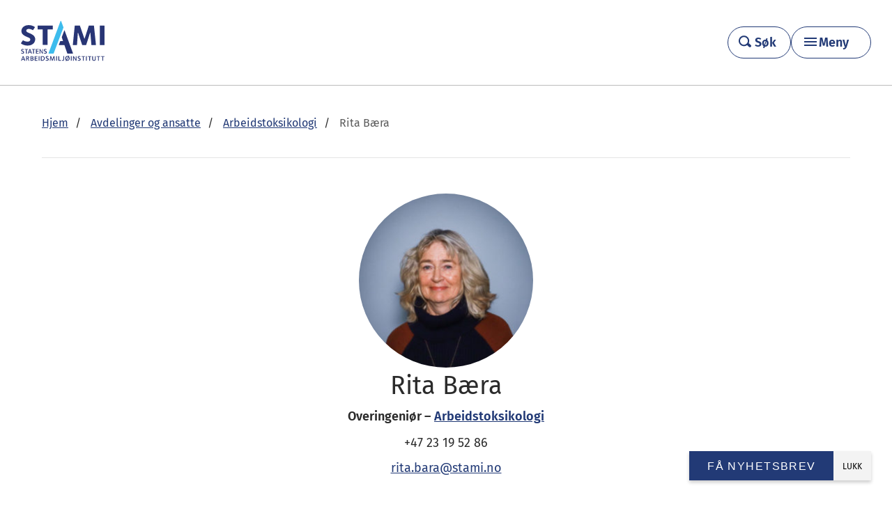

--- FILE ---
content_type: text/html; charset=UTF-8
request_url: https://stami.no/ansatt/rita-baera/
body_size: 17142
content:
<!DOCTYPE html>
<!--[if IE 8]>
<html class="no-js lt-ie9" lang="nb-NO" prefix="og: http://ogp.me/ns#"><![endif]-->
<!--[if IE 9]>
<html class="no-js lt-ie10" lang="nb-NO" prefix="og: http://ogp.me/ns#"><![endif]-->
<!--[if gt IE 9]><!-->
<html class="no-js" lang="nb-NO" prefix="og: http://ogp.me/ns#"><!--<![endif]-->
<head>
	<meta charset="UTF-8">
	<meta name="viewport" content="width=device-width, initial-scale=1">
	<link rel="profile" href="http://gmpg.org/xfn/11">
	<link rel="pingback" href="https://stami.no/xmlrpc.php">
	<script>document.documentElement.className = document.documentElement.className.replace(/(\s|^)no-js(\s|$)/, '$1js$2');</script>
	<link rel="stylesheet" href="https://use.fontawesome.com/releases/v5.5.0/css/all.css" integrity="sha384-B4dIYHKNBt8Bc12p+WXckhzcICo0wtJAoU8YZTY5qE0Id1GSseTk6S+L3BlXeVIU" crossorigin="anonymous">
	<script type="text/javascript" data-cookieconsent="ignore">
	window.dataLayer = window.dataLayer || [];

	function gtag() {
		dataLayer.push(arguments);
	}

	gtag("consent", "default", {
		ad_personalization: "denied",
		ad_storage: "denied",
		ad_user_data: "denied",
		analytics_storage: "denied",
		functionality_storage: "denied",
		personalization_storage: "denied",
		security_storage: "granted",
		wait_for_update: 500,
	});
	gtag("set", "ads_data_redaction", true);
	</script>
<script type="text/javascript"
		id="Cookiebot"
		src="https://consent.cookiebot.com/uc.js"
		data-implementation="wp"
		data-cbid="2ea46afd-da33-432d-bb3d-6525ec1b091e"
						data-culture="NB"
				data-blockingmode="auto"
	></script>
<meta name='robots' content='index, follow, max-image-preview:large, max-snippet:-1, max-video-preview:-1' />

	<!-- This site is optimized with the Yoast SEO plugin v26.7 - https://yoast.com/wordpress/plugins/seo/ -->
	<title>Rita Bæra - STAMI</title>
	<link rel="canonical" href="https://stami.no/ansatt/rita-baera/" />
	<meta property="og:locale" content="nb_NO" />
	<meta property="og:type" content="article" />
	<meta property="og:title" content="Rita Bæra - STAMI" />
	<meta property="og:url" content="https://stami.no/ansatt/rita-baera/" />
	<meta property="og:site_name" content="STAMI" />
	<meta property="article:publisher" content="https://www.facebook.com/statensarbeidsmiljoinstitutt/" />
	<meta property="article:modified_time" content="2022-12-02T08:25:22+00:00" />
	<meta property="og:image" content="https://stami.no/wp-content/uploads/2014/12/IMG_1649-3-e1669969506550.jpg" />
	<meta property="og:image:width" content="706" />
	<meta property="og:image:height" content="706" />
	<meta property="og:image:type" content="image/jpeg" />
	<meta name="twitter:card" content="summary_large_image" />
	<meta name="twitter:site" content="@stami_norge" />
	<script type="application/ld+json" class="yoast-schema-graph">{"@context":"https://schema.org","@graph":[{"@type":"WebPage","@id":"https://stami.no/ansatt/rita-baera/","url":"https://stami.no/ansatt/rita-baera/","name":"Rita Bæra - STAMI","isPartOf":{"@id":"https://stami.no/#website"},"primaryImageOfPage":{"@id":"https://stami.no/ansatt/rita-baera/#primaryimage"},"image":{"@id":"https://stami.no/ansatt/rita-baera/#primaryimage"},"thumbnailUrl":"https://stami.no/wp-content/uploads/2014/12/IMG_1649-3-e1669969506550.jpg","datePublished":"2014-12-22T09:54:03+00:00","dateModified":"2022-12-02T08:25:22+00:00","breadcrumb":{"@id":"https://stami.no/ansatt/rita-baera/#breadcrumb"},"inLanguage":"nb-NO","potentialAction":[{"@type":"ReadAction","target":["https://stami.no/ansatt/rita-baera/"]}]},{"@type":"ImageObject","inLanguage":"nb-NO","@id":"https://stami.no/ansatt/rita-baera/#primaryimage","url":"https://stami.no/wp-content/uploads/2014/12/IMG_1649-3-e1669969506550.jpg","contentUrl":"https://stami.no/wp-content/uploads/2014/12/IMG_1649-3-e1669969506550.jpg","width":706,"height":706},{"@type":"BreadcrumbList","@id":"https://stami.no/ansatt/rita-baera/#breadcrumb","itemListElement":[{"@type":"ListItem","position":1,"name":"Hjem","item":"https://stami.no/"},{"@type":"ListItem","position":2,"name":"Rita Bæra"}]},{"@type":"WebSite","@id":"https://stami.no/#website","url":"https://stami.no/","name":"STAMI","description":"Statens arbeidsmiljøinstitutt","potentialAction":[{"@type":"SearchAction","target":{"@type":"EntryPoint","urlTemplate":"https://stami.no/?s={search_term_string}"},"query-input":{"@type":"PropertyValueSpecification","valueRequired":true,"valueName":"search_term_string"}}],"inLanguage":"nb-NO"}]}</script>
	<!-- / Yoast SEO plugin. -->


<link rel='dns-prefetch' href='//ajax.googleapis.com' />
<link rel="alternate" title="oEmbed (JSON)" type="application/json+oembed" href="https://stami.no/wp-json/oembed/1.0/embed?url=https%3A%2F%2Fstami.no%2Fansatt%2Frita-baera%2F" />
<link rel="alternate" title="oEmbed (XML)" type="text/xml+oembed" href="https://stami.no/wp-json/oembed/1.0/embed?url=https%3A%2F%2Fstami.no%2Fansatt%2Frita-baera%2F&#038;format=xml" />
<style id='wp-emoji-styles-inline-css' type='text/css'>

	img.wp-smiley, img.emoji {
		display: inline !important;
		border: none !important;
		box-shadow: none !important;
		height: 1em !important;
		width: 1em !important;
		margin: 0 0.07em !important;
		vertical-align: -0.1em !important;
		background: none !important;
		padding: 0 !important;
	}
/*# sourceURL=wp-emoji-styles-inline-css */
</style>
<style id='wp-block-library-inline-css' type='text/css'>
:root{--wp-block-synced-color:#7a00df;--wp-block-synced-color--rgb:122,0,223;--wp-bound-block-color:var(--wp-block-synced-color);--wp-editor-canvas-background:#ddd;--wp-admin-theme-color:#007cba;--wp-admin-theme-color--rgb:0,124,186;--wp-admin-theme-color-darker-10:#006ba1;--wp-admin-theme-color-darker-10--rgb:0,107,160.5;--wp-admin-theme-color-darker-20:#005a87;--wp-admin-theme-color-darker-20--rgb:0,90,135;--wp-admin-border-width-focus:2px}@media (min-resolution:192dpi){:root{--wp-admin-border-width-focus:1.5px}}.wp-element-button{cursor:pointer}:root .has-very-light-gray-background-color{background-color:#eee}:root .has-very-dark-gray-background-color{background-color:#313131}:root .has-very-light-gray-color{color:#eee}:root .has-very-dark-gray-color{color:#313131}:root .has-vivid-green-cyan-to-vivid-cyan-blue-gradient-background{background:linear-gradient(135deg,#00d084,#0693e3)}:root .has-purple-crush-gradient-background{background:linear-gradient(135deg,#34e2e4,#4721fb 50%,#ab1dfe)}:root .has-hazy-dawn-gradient-background{background:linear-gradient(135deg,#faaca8,#dad0ec)}:root .has-subdued-olive-gradient-background{background:linear-gradient(135deg,#fafae1,#67a671)}:root .has-atomic-cream-gradient-background{background:linear-gradient(135deg,#fdd79a,#004a59)}:root .has-nightshade-gradient-background{background:linear-gradient(135deg,#330968,#31cdcf)}:root .has-midnight-gradient-background{background:linear-gradient(135deg,#020381,#2874fc)}:root{--wp--preset--font-size--normal:16px;--wp--preset--font-size--huge:42px}.has-regular-font-size{font-size:1em}.has-larger-font-size{font-size:2.625em}.has-normal-font-size{font-size:var(--wp--preset--font-size--normal)}.has-huge-font-size{font-size:var(--wp--preset--font-size--huge)}.has-text-align-center{text-align:center}.has-text-align-left{text-align:left}.has-text-align-right{text-align:right}.has-fit-text{white-space:nowrap!important}#end-resizable-editor-section{display:none}.aligncenter{clear:both}.items-justified-left{justify-content:flex-start}.items-justified-center{justify-content:center}.items-justified-right{justify-content:flex-end}.items-justified-space-between{justify-content:space-between}.screen-reader-text{border:0;clip-path:inset(50%);height:1px;margin:-1px;overflow:hidden;padding:0;position:absolute;width:1px;word-wrap:normal!important}.screen-reader-text:focus{background-color:#ddd;clip-path:none;color:#444;display:block;font-size:1em;height:auto;left:5px;line-height:normal;padding:15px 23px 14px;text-decoration:none;top:5px;width:auto;z-index:100000}html :where(.has-border-color){border-style:solid}html :where([style*=border-top-color]){border-top-style:solid}html :where([style*=border-right-color]){border-right-style:solid}html :where([style*=border-bottom-color]){border-bottom-style:solid}html :where([style*=border-left-color]){border-left-style:solid}html :where([style*=border-width]){border-style:solid}html :where([style*=border-top-width]){border-top-style:solid}html :where([style*=border-right-width]){border-right-style:solid}html :where([style*=border-bottom-width]){border-bottom-style:solid}html :where([style*=border-left-width]){border-left-style:solid}html :where(img[class*=wp-image-]){height:auto;max-width:100%}:where(figure){margin:0 0 1em}html :where(.is-position-sticky){--wp-admin--admin-bar--position-offset:var(--wp-admin--admin-bar--height,0px)}@media screen and (max-width:600px){html :where(.is-position-sticky){--wp-admin--admin-bar--position-offset:0px}}

/*# sourceURL=wp-block-library-inline-css */
</style><style id='wp-block-heading-inline-css' type='text/css'>
h1:where(.wp-block-heading).has-background,h2:where(.wp-block-heading).has-background,h3:where(.wp-block-heading).has-background,h4:where(.wp-block-heading).has-background,h5:where(.wp-block-heading).has-background,h6:where(.wp-block-heading).has-background{padding:1.25em 2.375em}h1.has-text-align-left[style*=writing-mode]:where([style*=vertical-lr]),h1.has-text-align-right[style*=writing-mode]:where([style*=vertical-rl]),h2.has-text-align-left[style*=writing-mode]:where([style*=vertical-lr]),h2.has-text-align-right[style*=writing-mode]:where([style*=vertical-rl]),h3.has-text-align-left[style*=writing-mode]:where([style*=vertical-lr]),h3.has-text-align-right[style*=writing-mode]:where([style*=vertical-rl]),h4.has-text-align-left[style*=writing-mode]:where([style*=vertical-lr]),h4.has-text-align-right[style*=writing-mode]:where([style*=vertical-rl]),h5.has-text-align-left[style*=writing-mode]:where([style*=vertical-lr]),h5.has-text-align-right[style*=writing-mode]:where([style*=vertical-rl]),h6.has-text-align-left[style*=writing-mode]:where([style*=vertical-lr]),h6.has-text-align-right[style*=writing-mode]:where([style*=vertical-rl]){rotate:180deg}
/*# sourceURL=https://stami.no/wp-includes/blocks/heading/style.min.css */
</style>
<style id='wp-block-paragraph-inline-css' type='text/css'>
.is-small-text{font-size:.875em}.is-regular-text{font-size:1em}.is-large-text{font-size:2.25em}.is-larger-text{font-size:3em}.has-drop-cap:not(:focus):first-letter{float:left;font-size:8.4em;font-style:normal;font-weight:100;line-height:.68;margin:.05em .1em 0 0;text-transform:uppercase}body.rtl .has-drop-cap:not(:focus):first-letter{float:none;margin-left:.1em}p.has-drop-cap.has-background{overflow:hidden}:root :where(p.has-background){padding:1.25em 2.375em}:where(p.has-text-color:not(.has-link-color)) a{color:inherit}p.has-text-align-left[style*="writing-mode:vertical-lr"],p.has-text-align-right[style*="writing-mode:vertical-rl"]{rotate:180deg}
/*# sourceURL=https://stami.no/wp-includes/blocks/paragraph/style.min.css */
</style>
<style id='global-styles-inline-css' type='text/css'>
:root{--wp--preset--aspect-ratio--square: 1;--wp--preset--aspect-ratio--4-3: 4/3;--wp--preset--aspect-ratio--3-4: 3/4;--wp--preset--aspect-ratio--3-2: 3/2;--wp--preset--aspect-ratio--2-3: 2/3;--wp--preset--aspect-ratio--16-9: 16/9;--wp--preset--aspect-ratio--9-16: 9/16;--wp--preset--color--black: #000000;--wp--preset--color--cyan-bluish-gray: #abb8c3;--wp--preset--color--white: #ffffff;--wp--preset--color--pale-pink: #f78da7;--wp--preset--color--vivid-red: #cf2e2e;--wp--preset--color--luminous-vivid-orange: #ff6900;--wp--preset--color--luminous-vivid-amber: #fcb900;--wp--preset--color--light-green-cyan: #7bdcb5;--wp--preset--color--vivid-green-cyan: #00d084;--wp--preset--color--pale-cyan-blue: #8ed1fc;--wp--preset--color--vivid-cyan-blue: #0693e3;--wp--preset--color--vivid-purple: #9b51e0;--wp--preset--gradient--vivid-cyan-blue-to-vivid-purple: linear-gradient(135deg,rgb(6,147,227) 0%,rgb(155,81,224) 100%);--wp--preset--gradient--light-green-cyan-to-vivid-green-cyan: linear-gradient(135deg,rgb(122,220,180) 0%,rgb(0,208,130) 100%);--wp--preset--gradient--luminous-vivid-amber-to-luminous-vivid-orange: linear-gradient(135deg,rgb(252,185,0) 0%,rgb(255,105,0) 100%);--wp--preset--gradient--luminous-vivid-orange-to-vivid-red: linear-gradient(135deg,rgb(255,105,0) 0%,rgb(207,46,46) 100%);--wp--preset--gradient--very-light-gray-to-cyan-bluish-gray: linear-gradient(135deg,rgb(238,238,238) 0%,rgb(169,184,195) 100%);--wp--preset--gradient--cool-to-warm-spectrum: linear-gradient(135deg,rgb(74,234,220) 0%,rgb(151,120,209) 20%,rgb(207,42,186) 40%,rgb(238,44,130) 60%,rgb(251,105,98) 80%,rgb(254,248,76) 100%);--wp--preset--gradient--blush-light-purple: linear-gradient(135deg,rgb(255,206,236) 0%,rgb(152,150,240) 100%);--wp--preset--gradient--blush-bordeaux: linear-gradient(135deg,rgb(254,205,165) 0%,rgb(254,45,45) 50%,rgb(107,0,62) 100%);--wp--preset--gradient--luminous-dusk: linear-gradient(135deg,rgb(255,203,112) 0%,rgb(199,81,192) 50%,rgb(65,88,208) 100%);--wp--preset--gradient--pale-ocean: linear-gradient(135deg,rgb(255,245,203) 0%,rgb(182,227,212) 50%,rgb(51,167,181) 100%);--wp--preset--gradient--electric-grass: linear-gradient(135deg,rgb(202,248,128) 0%,rgb(113,206,126) 100%);--wp--preset--gradient--midnight: linear-gradient(135deg,rgb(2,3,129) 0%,rgb(40,116,252) 100%);--wp--preset--font-size--small: 13px;--wp--preset--font-size--medium: 20px;--wp--preset--font-size--large: 36px;--wp--preset--font-size--x-large: 42px;--wp--preset--spacing--20: 0.44rem;--wp--preset--spacing--30: 0.67rem;--wp--preset--spacing--40: 1rem;--wp--preset--spacing--50: 1.5rem;--wp--preset--spacing--60: 2.25rem;--wp--preset--spacing--70: 3.38rem;--wp--preset--spacing--80: 5.06rem;--wp--preset--shadow--natural: 6px 6px 9px rgba(0, 0, 0, 0.2);--wp--preset--shadow--deep: 12px 12px 50px rgba(0, 0, 0, 0.4);--wp--preset--shadow--sharp: 6px 6px 0px rgba(0, 0, 0, 0.2);--wp--preset--shadow--outlined: 6px 6px 0px -3px rgb(255, 255, 255), 6px 6px rgb(0, 0, 0);--wp--preset--shadow--crisp: 6px 6px 0px rgb(0, 0, 0);}:where(body) { margin: 0; }.wp-site-blocks > .alignleft { float: left; margin-right: 2em; }.wp-site-blocks > .alignright { float: right; margin-left: 2em; }.wp-site-blocks > .aligncenter { justify-content: center; margin-left: auto; margin-right: auto; }:where(.is-layout-flex){gap: 0.5em;}:where(.is-layout-grid){gap: 0.5em;}.is-layout-flow > .alignleft{float: left;margin-inline-start: 0;margin-inline-end: 2em;}.is-layout-flow > .alignright{float: right;margin-inline-start: 2em;margin-inline-end: 0;}.is-layout-flow > .aligncenter{margin-left: auto !important;margin-right: auto !important;}.is-layout-constrained > .alignleft{float: left;margin-inline-start: 0;margin-inline-end: 2em;}.is-layout-constrained > .alignright{float: right;margin-inline-start: 2em;margin-inline-end: 0;}.is-layout-constrained > .aligncenter{margin-left: auto !important;margin-right: auto !important;}.is-layout-constrained > :where(:not(.alignleft):not(.alignright):not(.alignfull)){margin-left: auto !important;margin-right: auto !important;}body .is-layout-flex{display: flex;}.is-layout-flex{flex-wrap: wrap;align-items: center;}.is-layout-flex > :is(*, div){margin: 0;}body .is-layout-grid{display: grid;}.is-layout-grid > :is(*, div){margin: 0;}body{padding-top: 20px;padding-right: 20px;padding-bottom: 20px;padding-left: 20px;}a:where(:not(.wp-element-button)){text-decoration: underline;}:root :where(.wp-element-button, .wp-block-button__link){background-color: #32373c;border-width: 0;color: #fff;font-family: inherit;font-size: inherit;font-style: inherit;font-weight: inherit;letter-spacing: inherit;line-height: inherit;padding-top: calc(0.667em + 2px);padding-right: calc(1.333em + 2px);padding-bottom: calc(0.667em + 2px);padding-left: calc(1.333em + 2px);text-decoration: none;text-transform: inherit;}.has-black-color{color: var(--wp--preset--color--black) !important;}.has-cyan-bluish-gray-color{color: var(--wp--preset--color--cyan-bluish-gray) !important;}.has-white-color{color: var(--wp--preset--color--white) !important;}.has-pale-pink-color{color: var(--wp--preset--color--pale-pink) !important;}.has-vivid-red-color{color: var(--wp--preset--color--vivid-red) !important;}.has-luminous-vivid-orange-color{color: var(--wp--preset--color--luminous-vivid-orange) !important;}.has-luminous-vivid-amber-color{color: var(--wp--preset--color--luminous-vivid-amber) !important;}.has-light-green-cyan-color{color: var(--wp--preset--color--light-green-cyan) !important;}.has-vivid-green-cyan-color{color: var(--wp--preset--color--vivid-green-cyan) !important;}.has-pale-cyan-blue-color{color: var(--wp--preset--color--pale-cyan-blue) !important;}.has-vivid-cyan-blue-color{color: var(--wp--preset--color--vivid-cyan-blue) !important;}.has-vivid-purple-color{color: var(--wp--preset--color--vivid-purple) !important;}.has-black-background-color{background-color: var(--wp--preset--color--black) !important;}.has-cyan-bluish-gray-background-color{background-color: var(--wp--preset--color--cyan-bluish-gray) !important;}.has-white-background-color{background-color: var(--wp--preset--color--white) !important;}.has-pale-pink-background-color{background-color: var(--wp--preset--color--pale-pink) !important;}.has-vivid-red-background-color{background-color: var(--wp--preset--color--vivid-red) !important;}.has-luminous-vivid-orange-background-color{background-color: var(--wp--preset--color--luminous-vivid-orange) !important;}.has-luminous-vivid-amber-background-color{background-color: var(--wp--preset--color--luminous-vivid-amber) !important;}.has-light-green-cyan-background-color{background-color: var(--wp--preset--color--light-green-cyan) !important;}.has-vivid-green-cyan-background-color{background-color: var(--wp--preset--color--vivid-green-cyan) !important;}.has-pale-cyan-blue-background-color{background-color: var(--wp--preset--color--pale-cyan-blue) !important;}.has-vivid-cyan-blue-background-color{background-color: var(--wp--preset--color--vivid-cyan-blue) !important;}.has-vivid-purple-background-color{background-color: var(--wp--preset--color--vivid-purple) !important;}.has-black-border-color{border-color: var(--wp--preset--color--black) !important;}.has-cyan-bluish-gray-border-color{border-color: var(--wp--preset--color--cyan-bluish-gray) !important;}.has-white-border-color{border-color: var(--wp--preset--color--white) !important;}.has-pale-pink-border-color{border-color: var(--wp--preset--color--pale-pink) !important;}.has-vivid-red-border-color{border-color: var(--wp--preset--color--vivid-red) !important;}.has-luminous-vivid-orange-border-color{border-color: var(--wp--preset--color--luminous-vivid-orange) !important;}.has-luminous-vivid-amber-border-color{border-color: var(--wp--preset--color--luminous-vivid-amber) !important;}.has-light-green-cyan-border-color{border-color: var(--wp--preset--color--light-green-cyan) !important;}.has-vivid-green-cyan-border-color{border-color: var(--wp--preset--color--vivid-green-cyan) !important;}.has-pale-cyan-blue-border-color{border-color: var(--wp--preset--color--pale-cyan-blue) !important;}.has-vivid-cyan-blue-border-color{border-color: var(--wp--preset--color--vivid-cyan-blue) !important;}.has-vivid-purple-border-color{border-color: var(--wp--preset--color--vivid-purple) !important;}.has-vivid-cyan-blue-to-vivid-purple-gradient-background{background: var(--wp--preset--gradient--vivid-cyan-blue-to-vivid-purple) !important;}.has-light-green-cyan-to-vivid-green-cyan-gradient-background{background: var(--wp--preset--gradient--light-green-cyan-to-vivid-green-cyan) !important;}.has-luminous-vivid-amber-to-luminous-vivid-orange-gradient-background{background: var(--wp--preset--gradient--luminous-vivid-amber-to-luminous-vivid-orange) !important;}.has-luminous-vivid-orange-to-vivid-red-gradient-background{background: var(--wp--preset--gradient--luminous-vivid-orange-to-vivid-red) !important;}.has-very-light-gray-to-cyan-bluish-gray-gradient-background{background: var(--wp--preset--gradient--very-light-gray-to-cyan-bluish-gray) !important;}.has-cool-to-warm-spectrum-gradient-background{background: var(--wp--preset--gradient--cool-to-warm-spectrum) !important;}.has-blush-light-purple-gradient-background{background: var(--wp--preset--gradient--blush-light-purple) !important;}.has-blush-bordeaux-gradient-background{background: var(--wp--preset--gradient--blush-bordeaux) !important;}.has-luminous-dusk-gradient-background{background: var(--wp--preset--gradient--luminous-dusk) !important;}.has-pale-ocean-gradient-background{background: var(--wp--preset--gradient--pale-ocean) !important;}.has-electric-grass-gradient-background{background: var(--wp--preset--gradient--electric-grass) !important;}.has-midnight-gradient-background{background: var(--wp--preset--gradient--midnight) !important;}.has-small-font-size{font-size: var(--wp--preset--font-size--small) !important;}.has-medium-font-size{font-size: var(--wp--preset--font-size--medium) !important;}.has-large-font-size{font-size: var(--wp--preset--font-size--large) !important;}.has-x-large-font-size{font-size: var(--wp--preset--font-size--x-large) !important;}
/*# sourceURL=global-styles-inline-css */
</style>

<link rel='stylesheet' id='app-css' href='https://stami.no/wp-content/themes/stami/dist/css/main.css?ver=1768472819' type='text/css' media='all' />
<link rel='stylesheet' id='wp-pagenavi-css' href='https://stami.no/wp-content/plugins/wp-pagenavi/pagenavi-css.css?ver=2.70' type='text/css' media='all' />
<link rel='stylesheet' id='tablepress-default-css' href='https://stami.no/wp-content/uploads/tablepress-combined.min.css?ver=23' type='text/css' media='all' />
<script type="text/javascript" src="//ajax.googleapis.com/ajax/libs/jquery/2.1.1/jquery.min.js?ver=2.1.1" id="jquery-js"></script>
<script type="text/javascript" src="https://stami.no/wp-content/themes/stami/src/js/vendor/jquery.fancybox.js?ver=1768472783" id="jquery-fancybox-js"></script>
<script type="text/javascript" src="https://stami.no/wp-content/themes/stami/src/js/vendor/jquery.placeholder.js?ver=1768472783" id="jquery-placeholder-js"></script>
<script type="text/javascript" src="https://stami.no/wp-content/themes/stami/src/js/vendor/smooth-scroll.js?ver=1768472783" id="smooth-scroll-js"></script>
<link rel="https://api.w.org/" href="https://stami.no/wp-json/" /><link rel="alternate" title="JSON" type="application/json" href="https://stami.no/wp-json/wp/v2/employee/403" />		<style type="text/css">
			.comments-link {
				display: none;
			}
					</style>
		<!-- Hide Comments plugin -->
			<link rel="shortcut icon" type="image/x-icon" href="https://stami.no/wp-content/themes/stami/dist/images/favicon.ico">
	<!--[if lt IE 9]>
	<script src="https://stami.no/wp-content/themes/stami/assets/javascripts/polyfills/rem.min.js"></script>
	<script src="//code.jquery.com/jquery-migrate-1.2.1.min.js"></script>
	<script src="//cdnjs.cloudflare.com/ajax/libs/es5-shim/2.2.0/es5-shim.min.js"></script>
	<script src="//cdnjs.cloudflare.com/ajax/libs/html5shiv/3.6.2/html5shiv.js"></script>
	<script src="//s3.amazonaws.com/nwapi/nwmatcher/nwmatcher-1.2.5-min.js"></script>
	<script src="//html5base.googlecode.com/svn-history/r38/trunk/js/selectivizr-1.0.3b.js"></script>
	<script src="//cdnjs.cloudflare.com/ajax/libs/respond.js/1.1.0/respond.min.js"></script>
	<![endif]-->
</head>

<body class="wp-singular employee-template-default single single-employee postid-403 wp-theme-stami menu-is-closed">

<a class="skip-link screen-reader-text" href="#content" tabindex="0">Gå videre til hovedinnholdet</a>

<div class="hfeed site">
	<div class="site-header">
		<div class="site-header-inner">
			<div class="site-logo">
					<a
						href="https://stami.no/"
						title="Gå til forsiden">
													<img
								id="brand-logo"
								src="https://stami.no/wp-content/themes/stami/dist/images/stami-pos.svg"
								alt="STAMI">
						
					</a>
			</div>

			<div class="header-button-wrapper">
				<a class="header-search__link stami-button" href="https://stami.no/sok/">
					<span class="header-search__icon header-search__icon--magnifying-glass"></span>
					<span class="header-search__text">Søk</span>
				</a>
				<button class="menu-toggle stami-button" aria-controls="primary-menu" aria-expanded="false" aria-haspopup="true" aria-label="Hovedmeny">Meny</button>
			</div>
		</div>
		<div id="menu-primary" class="primary-header">
			<div class="primary-header__inner site-main-inner">
				<nav class="responsive-menu"><ul id="primary-menu" class="primary-menu"><li id="menu-item-17041" class="menu-item menu-item-type-post_type menu-item-object-page menu-item-has-children menu-item-17041"><a href="https://stami.no/hva-er-arbeidsmiljo/">Om arbeidsmiljø</a>
<ul class="sub-menu">
	<li id="menu-item-26431" class="menu-item menu-item-type-post_type menu-item-object-subject menu-item-26431"><a href="https://stami.no/tema/psykososialt-arbeidsmiljo/">Psykososialt arbeidsmiljø</a></li>
	<li id="menu-item-26595" class="menu-item menu-item-type-post_type menu-item-object-subject menu-item-26595"><a href="https://stami.no/tema/organisatorisk-arbeidsmiljo/">Organisatorisk arbeidsmiljø</a></li>
	<li id="menu-item-26597" class="menu-item menu-item-type-post_type menu-item-object-subject menu-item-26597"><a href="https://stami.no/tema/kjemisk-og-biologisk-arbeidsmiljo/">Kjemisk og biologisk arbeidsmiljø</a></li>
	<li id="menu-item-26637" class="menu-item menu-item-type-post_type menu-item-object-subject menu-item-26637"><a href="https://stami.no/tema/fysisk-arbeidsmiljo/">Fysisk arbeidsmiljø</a></li>
</ul>
</li>
<li id="menu-item-5108" class="menu-item menu-item-type-post_type menu-item-object-page current_page_parent menu-item-has-children menu-item-5108"><a href="https://stami.no/nyhetsarkiv/">Aktuelt</a>
<ul class="sub-menu">
	<li id="menu-item-5109" class="menu-item menu-item-type-post_type menu-item-object-page menu-item-5109"><a href="https://stami.no/kurs-og-seminar/">Kurs og seminarer</a></li>
	<li id="menu-item-23641" class="menu-item menu-item-type-post_type menu-item-object-page menu-item-23641"><a href="https://stami.no/arbeid-og-helse/">Magasinet Arbeid og helse</a></li>
	<li id="menu-item-26283" class="menu-item menu-item-type-post_type menu-item-object-page menu-item-26283"><a href="https://stami.no/arbeidsmiljoradet/">Podcast</a></li>
	<li id="menu-item-26284" class="menu-item menu-item-type-custom menu-item-object-custom menu-item-26284"><a href="https://stami.no/filmer/">Filmer</a></li>
</ul>
</li>
<li id="menu-item-26301" class="menu-item menu-item-type-custom menu-item-object-custom menu-item-has-children menu-item-26301"><a href="#">Verktøy</a>
<ul class="sub-menu">
	<li id="menu-item-26304" class="menu-item menu-item-type-custom menu-item-object-custom menu-item-26304"><a href="https://enbradagpajobb.no/">En bra dag på jobb</a></li>
	<li id="menu-item-26302" class="menu-item menu-item-type-post_type menu-item-object-page menu-item-26302"><a href="https://stami.no/vare-tjenester/noa/">NOA – nasjonal overvåking av arbeidsmiljø og -helse</a></li>
	<li id="menu-item-26303" class="menu-item menu-item-type-post_type menu-item-object-page menu-item-26303"><a href="https://stami.no/vare-tjenester/medarbeiderundersokelsen-i-staten-must/">MUST – medarbeiderundersøkelsen i staten</a></li>
</ul>
</li>
<li id="menu-item-13787" class="menu-item menu-item-type-post_type menu-item-object-page menu-item-has-children menu-item-13787"><a href="https://stami.no/om-stami/">Om STAMI</a>
<ul class="sub-menu">
	<li id="menu-item-13786" class="menu-item menu-item-type-post_type menu-item-object-page menu-item-13786"><a href="https://stami.no/om-stami/kontakt/">Kontakt</a></li>
	<li id="menu-item-26290" class="menu-item menu-item-type-post_type menu-item-object-page menu-item-26290"><a href="https://stami.no/presse-og-media/">Presse og media</a></li>
	<li id="menu-item-26291" class="menu-item menu-item-type-post_type menu-item-object-page menu-item-26291"><a href="https://stami.no/jobb-ledig-stilling/">Ledige stillinger</a></li>
</ul>
</li>
<li id="menu-item-13848" class="menu-item menu-item-type-post_type menu-item-object-page menu-item-has-children menu-item-13848"><a href="https://stami.no/vare-tjenester/">Tjenester</a>
<ul class="sub-menu">
	<li id="menu-item-26292" class="menu-item menu-item-type-post_type menu-item-object-page menu-item-26292"><a href="https://stami.no/vare-tjenester/graviditet/">Rådgivning for gravide</a></li>
	<li id="menu-item-26293" class="menu-item menu-item-type-post_type menu-item-object-page menu-item-26293"><a href="https://stami.no/vare-tjenester/laboratorietjenester/">Laboratorietjenester</a></li>
	<li id="menu-item-26294" class="menu-item menu-item-type-post_type menu-item-object-page menu-item-26294"><a href="https://stami.no/vare-tjenester/expo/">EXPO Online</a></li>
	<li id="menu-item-26295" class="menu-item menu-item-type-post_type menu-item-object-page menu-item-26295"><a href="https://stami.no/vare-tjenester/stromskader/">Strømskader</a></li>
	<li id="menu-item-26296" class="menu-item menu-item-type-post_type menu-item-object-page menu-item-26296"><a href="https://stami.no/vare-tjenester/nasjonalt-arbeidstidsregister-a-tid/">Nasjonalt arbeidstidsregister (A-TID)</a></li>
	<li id="menu-item-26297" class="menu-item menu-item-type-post_type menu-item-object-page menu-item-26297"><a href="https://stami.no/vare-tjenester/">&#8211; Alle tjenester</a></li>
</ul>
</li>
<li id="menu-item-13788" class="menu-item menu-item-type-post_type menu-item-object-page menu-item-has-children menu-item-13788"><a href="https://stami.no/om-stami/forskning/">Vår forskning</a>
<ul class="sub-menu">
	<li id="menu-item-26298" class="menu-item menu-item-type-custom menu-item-object-custom menu-item-26298"><a href="https://stami.no/prosjekt/">Prosjekter</a></li>
	<li id="menu-item-26299" class="menu-item menu-item-type-custom menu-item-object-custom menu-item-26299"><a href="https://stami.no/publikasjon/">Publikasjoner</a></li>
	<li id="menu-item-26300" class="menu-item menu-item-type-post_type menu-item-object-page menu-item-26300"><a href="https://stami.no/om-stami/forskning/systematiske-kunnskapsoppsummeringer/">Kunnskapsoppsummeringer</a></li>
</ul>
</li>
<li id="menu-item-26285" class="menu-item menu-item-type-custom menu-item-object-custom menu-item-26285"><a href="https://stami.no/en/">In English</a></li>
</ul></nav>			</div>
		</div>
		<div id="overlay" class="overlay"></div>
	</div>

	<main class="site-main" id="content">
				<div class="site-main-inner">
	<article>
		<header class="content-header content-entry">
								<p class="header-runninghead">
													<a href="https://stami.no"><span>Hjem</span></a>
														<a href="/avdelinger-og-ansatte"><span>Avdelinger og ansatte</span></a>
														<a href="https://stami.no/avdeling/arbeidstoksikologi/"><span>Arbeidstoksikologi</span></a>
													<span class="current">Rita Bæra</span>
					</p>
									<div class="content-entry intro-text-container">
									</div>
						</header>
		<div class="main-content page-wrapper">
						<div class="page-content">
								<div class="user-content">
										<header class="content-header content-entry">
						<div class="employee center">
															<img class="portrait-employee round-image" src="https://stami.no/wp-content/uploads/2014/12/IMG_1649-3-e1669969506550-251x251.jpg"
								alt="Rita Bæra"
								title="Rita Bæra">
								
							<div itemscope itemtype="http://schema.org/Person">
								<h1 class="name-employee" itemprop="name">Rita Bæra</h1>
								<p class="role-employee">
									<span itemprop="jobtitle">
										<b>Overingeniør &ndash;</b>
									</span>
																			<span itemscope itemtype="http://schema.org/Organization">
											<a href="https://stami.no/avdeling/arbeidstoksikologi/" itemprop="name">
												<b>Arbeidstoksikologi</b>
											</a>
										</span>
																		</p>
								<p class="phone-employee"
								itemprop="telephone">+47 23 19 52 86</p>
																	<p class="email-employee" itemprop="email">
										<span>
											rita, bara / stami, no										</span>
									</p>
																</div>
						</div>
					</header>
					<div class="content-entry">
						<!--fwp-loop-->
							<section class="projects">
								<header class="module-header">
									<h2 class="module-title">Prosjektdeltaker</h2>
								</header>
								<div class="main-content">
									<ul class="box-items projects">
																					<li class="project-container">
												<div class="item-content" data-equalizer-watch>
													<div class="item-header">
														<a href="https://stami.no/prosjekt/skadelige-effekter-av-mykotoksiner-av-pa-immunsystemet/">
															<span class="thumb"></span>
														</a>
														<h3 class="item-title">
															<a href="https://stami.no/prosjekt/skadelige-effekter-av-mykotoksiner-av-pa-immunsystemet/">
																Skadelige effekter av mykotoksiner på immunsystemet															</a>
														</h3>
														<div class="meta">
																															<time datetime="2022">2022</time>
															
																															&ndash;
																<time datetime="2026">2026</time>
																																														<span class="employee-title"> • Steen Mollerup</span>
																													</div>
													</div>
												</div>
											</li>
																						<li class="project-container">
												<div class="item-content" data-equalizer-watch>
													<div class="item-header">
														<a href="https://stami.no/prosjekt/parc-partnership-for-assessment-of-risk-of-chemicals/">
															<span class="thumb"></span>
														</a>
														<h3 class="item-title">
															<a href="https://stami.no/prosjekt/parc-partnership-for-assessment-of-risk-of-chemicals/">
																PARC &#8211; Partnership for Assessment of Risk of Chemicals															</a>
														</h3>
														<div class="meta">
																															<time datetime="2022">2022</time>
															
																															&ndash;
																<time datetime="2029">2029</time>
																																														<span class="employee-title"> • Steen Mollerup</span>
																													</div>
													</div>
												</div>
											</li>
																						<li class="project-container">
												<div class="item-content" data-equalizer-watch>
													<div class="item-header">
														<a href="https://stami.no/prosjekt/dieseleksos-biomarkorer-og-toksiske-mekanismer/">
															<span class="thumb"></span>
														</a>
														<h3 class="item-title">
															<a href="https://stami.no/prosjekt/dieseleksos-biomarkorer-og-toksiske-mekanismer/">
																Dieseleksos, biomarkører og toksiske mekanismer															</a>
														</h3>
														<div class="meta">
																															<time datetime="2019">2019</time>
															
																															&ndash;
																<time datetime="2020">2020</time>
																																														<span class="employee-title"> • Steen Mollerup</span>
																													</div>
													</div>
												</div>
											</li>
																						<li class="project-container">
												<div class="item-content" data-equalizer-watch>
													<div class="item-header">
														<a href="https://stami.no/prosjekt/kjemisk-indusert-lungekreft-kjonnsforskjeller-og-epigenetikk/">
															<span class="thumb"></span>
														</a>
														<h3 class="item-title">
															<a href="https://stami.no/prosjekt/kjemisk-indusert-lungekreft-kjonnsforskjeller-og-epigenetikk/">
																Kjemisk indusert lungekreft, kjønnsforskjeller og epigenetikk															</a>
														</h3>
														<div class="meta">
																															<time datetime="2013">2013</time>
															
																															&ndash;
																<time datetime="2016">2016</time>
																																														<span class="employee-title"> • Steen Mollerup</span>
																													</div>
													</div>
												</div>
											</li>
																						<li class="project-container">
												<div class="item-content" data-equalizer-watch>
													<div class="item-header">
														<a href="https://stami.no/prosjekt/epigenetiske-mekanismer-toksisitet-av-dieseleksospartikler/">
															<span class="thumb"></span>
														</a>
														<h3 class="item-title">
															<a href="https://stami.no/prosjekt/epigenetiske-mekanismer-toksisitet-av-dieseleksospartikler/">
																Epigenetiske mekanismer for toksisitet av dieseleksospartikler															</a>
														</h3>
														<div class="meta">
																															<time datetime="2014">2014</time>
															
																															&ndash;
																<time datetime="2018">2018</time>
																																														<span class="employee-title"> • Steen Mollerup</span>
																													</div>
													</div>
												</div>
											</li>
																				</ul>
								</div>
							</section>
															<section class="publications">
									<header class="module-header">
										<h2 class="module-title">Publikasjoner</h2>
									</header>
									<div class="main-content">
										<ul class="box-items publications">
																							<li class="project-container icon">
													<div class="item-content" data-equalizer-watch>
														<div class="item-header">
															<a href="https://stami.no/publikasjon/estrogen-receptor-expression-and-gene-promoter-methylation-in-non-small-cell-lung-cancer-a-short-report/">
																<span class="thumb"></span>
															</a>
															<h3 class="item-title">
																<a href="https://stami.no/publikasjon/estrogen-receptor-expression-and-gene-promoter-methylation-in-non-small-cell-lung-cancer-a-short-report/">Estrogen receptor expression and gene promoter methylation in non-small cell lung cancer &amp;#8...																</a>
															</h3>
															<div class="meta">
																<p class="banner-issue">Publikasjoner																																	• 2016																																																	• Cellular Oncology 39[..]																																</p>
															</div>
																													</div>
													</div>
												</li>
																								<li class="project-container icon">
													<div class="item-content" data-equalizer-watch>
														<div class="item-header">
															<a href="https://stami.no/publikasjon/quantitative-analysis-of-benzoapyrene-biotransformation-and-adduct-formation-in-ahr-knockout-mice/">
																<span class="thumb"></span>
															</a>
															<h3 class="item-title">
																<a href="https://stami.no/publikasjon/quantitative-analysis-of-benzoapyrene-biotransformation-and-adduct-formation-in-ahr-knockout-mice/">Quantitative analysis of benzo[a]pyrene biotransformation and adduct formation in Ahr knocko...																</a>
															</h3>
															<div class="meta">
																<p class="banner-issue">Publikasjoner																																	• 2006																																																	• Toxicology Letters 1[..]																																</p>
															</div>
																													</div>
													</div>
												</li>
																						</ul>
									</div>
								</section>
																<div class="other-employees module">
									<header class="module-header">
										<h2 class="module-title">Andre ansatte i Arbeidstoksikologi</h2>
									</header>
									<ul class="department-employees">
										<li class="department-person" itemscope itemtype="http://schema.org/Person">
	<div class="image">
					<a href="https://stami.no/ansatt/shan-zienolddiny/">
				<img
					class="portrait-employee round-image"
					src="https://stami.no/wp-content/uploads/2021/05/Shan-e1621514764281-170x170.jpg"
					alt="Shan"
					title="Shan"
				>
			</a>
				</div>

	<div class="employee-meta">
		<div class="job-meta">
			<h3 class="name-employee" itemprop="name">
								<a href="https://stami.no/ansatt/shan-zienolddiny/" title="Gå til Shan Narui">
					Shan Narui				</a>
			</h3>
			<p class="role-employee">
				<span itemprop="jobtitle">
					<b>Gruppeleder/ledende seniorforsker</b>
				</span>
			</p>
		</div>
		<div class="contact-meta">
			<p class="phone-employee" itemprop="telephone">+47 23 19 52 84</p>
							<p class="email-employee" itemprop="email">
										<a href="mailto:s&#104;&#097;n.na&#114;u&#105;&#064;&#115;tami&#046;&#110;o" title="">
						sha&#110;&#046;n&#097;&#114;&#117;i&#064;stam&#105;&#046;&#110;o					</a>
				</p>
						</div>
	</div>
</li>
<li class="department-person" itemscope itemtype="http://schema.org/Person">
	<div class="image">
					<div class="portrait-employee round-image" style="background: #ececec"></div>
				</div>

	<div class="employee-meta">
		<div class="job-meta">
			<h3 class="name-employee" itemprop="name">
								<a href="https://stami.no/ansatt/jose-hernan-alfonso/" title="Gå til Jose Hernán Alfonso">
					Jose Hernán Alfonso				</a>
			</h3>
			<p class="role-employee">
				<span itemprop="jobtitle">
					<b>Overlege/ledende seniorforsker</b>
				</span>
			</p>
		</div>
		<div class="contact-meta">
			<p class="phone-employee" itemprop="telephone">+47 23 19 51 85</p>
							<p class="email-employee" itemprop="email">
										<a href="mailto:j&#111;&#115;&#101;&#046;&#097;&#108;f&#111;ns&#111;&#064;&#115;&#116;&#097;&#109;i.no" title="">
						j&#111;s&#101;.&#097;&#108;f&#111;&#110;&#115;&#111;&#064;st&#097;&#109;&#105;.n&#111;					</a>
				</p>
						</div>
	</div>
</li>
<li class="department-person" itemscope itemtype="http://schema.org/Person">
	<div class="image">
					<a href="https://stami.no/ansatt/anani-k-johnny-afanou/">
				<img
					class="portrait-employee round-image"
					src="https://stami.no/wp-content/uploads/2014/12/Stami-Anani-2809-e1670320339297-170x170.jpg"
					alt="Stami &#8211; Anani 2809"
					title="Stami &#8211; Anani 2809"
				>
			</a>
				</div>

	<div class="employee-meta">
		<div class="job-meta">
			<h3 class="name-employee" itemprop="name">
								<a href="https://stami.no/ansatt/anani-k-johnny-afanou/" title="Gå til Anani K. Johnny Afanou">
					Anani K. Johnny Afanou				</a>
			</h3>
			<p class="role-employee">
				<span itemprop="jobtitle">
					<b>Forsker</b>
				</span>
			</p>
		</div>
		<div class="contact-meta">
			<p class="phone-employee" itemprop="telephone">+47 23 19 52 47</p>
							<p class="email-employee" itemprop="email">
										<a href="mailto:&#097;&#110;&#097;&#110;i.&#097;fa&#110;&#111;u&#064;&#115;&#116;&#097;m&#105;&#046;&#110;&#111;" title="">
						a&#110;a&#110;i&#046;a&#102;&#097;&#110;ou&#064;s&#116;ami.&#110;&#111;					</a>
				</p>
						</div>
	</div>
</li>
<li class="department-person" itemscope itemtype="http://schema.org/Person">
	<div class="image">
					<a href="https://stami.no/ansatt/mayes-alswady-hoff/">
				<img
					class="portrait-employee round-image"
					src="https://stami.no/wp-content/uploads/2014/12/IMG_5850-e1700559276765-170x170.jpeg"
					alt="IMG_5850"
					title="IMG_5850"
				>
			</a>
				</div>

	<div class="employee-meta">
		<div class="job-meta">
			<h3 class="name-employee" itemprop="name">
								<a href="https://stami.no/ansatt/mayes-alswady-hoff/" title="Gå til Mayes Alswady-Hoff">
					Mayes Alswady-Hoff				</a>
			</h3>
			<p class="role-employee">
				<span itemprop="jobtitle">
					<b>Senioringeniør</b>
				</span>
			</p>
		</div>
		<div class="contact-meta">
			<p class="phone-employee" itemprop="telephone">+47 23 19 53 57</p>
							<p class="email-employee" itemprop="email">
										<a href="mailto:&#109;&#097;y&#101;s.a&#108;&#115;wa&#100;y-&#104;o&#102;f&#064;&#115;&#116;&#097;mi&#046;no" title="">
						&#109;a&#121;&#101;&#115;&#046;a&#108;swa&#100;&#121;-h&#111;&#102;f&#064;stam&#105;&#046;no					</a>
				</p>
						</div>
	</div>
</li>
<li class="department-person" itemscope itemtype="http://schema.org/Person">
	<div class="image">
					<a href="https://stami.no/ansatt/laura-maria-azzurra-camassa/">
				<img
					class="portrait-employee round-image"
					src="https://stami.no/wp-content/uploads/2020/01/IMG_1644-2-e1669969688244-170x170.jpg"
					alt="IMG_1644-2"
					title="IMG_1644-2"
				>
			</a>
				</div>

	<div class="employee-meta">
		<div class="job-meta">
			<h3 class="name-employee" itemprop="name">
								<a href="https://stami.no/ansatt/laura-maria-azzurra-camassa/" title="Gå til Laura Maria Azzurra Camassa">
					Laura Maria Azzurra Camassa				</a>
			</h3>
			<p class="role-employee">
				<span itemprop="jobtitle">
					<b>Forsker</b>
				</span>
			</p>
		</div>
		<div class="contact-meta">
			<p class="phone-employee" itemprop="telephone">+47 23 19 52 82</p>
							<p class="email-employee" itemprop="email">
										<a href="mailto:&#108;&#097;u&#114;a.&#099;&#097;&#109;a&#115;s&#097;&#064;&#115;&#116;am&#105;.&#110;o" title="">
						lau&#114;&#097;.&#099;&#097;m&#097;ss&#097;&#064;sta&#109;&#105;.no					</a>
				</p>
						</div>
	</div>
</li>
<li class="department-person" itemscope itemtype="http://schema.org/Person">
	<div class="image">
					<a href="https://stami.no/ansatt/mrinal-kumar-das/">
				<img
					class="portrait-employee round-image"
					src="https://stami.no/wp-content/uploads/2022/01/IMG_1466-2-e1669969791721-170x170.jpg"
					alt="IMG_1466-2"
					title="IMG_1466-2"
				>
			</a>
				</div>

	<div class="employee-meta">
		<div class="job-meta">
			<h3 class="name-employee" itemprop="name">
								<a href="https://stami.no/ansatt/mrinal-kumar-das/" title="Gå til Mrinal Kumar Das">
					Mrinal Kumar Das				</a>
			</h3>
			<p class="role-employee">
				<span itemprop="jobtitle">
					<b>Forsker</b>
				</span>
			</p>
		</div>
		<div class="contact-meta">
			<p class="phone-employee" itemprop="telephone">+47 23 19 53 05</p>
							<p class="email-employee" itemprop="email">
										<a href="mailto:&#109;&#114;ina&#108;&#046;&#100;&#097;&#115;&#064;stami.&#110;o" title="">
						&#109;&#114;in&#097;l&#046;da&#115;&#064;&#115;&#116;a&#109;&#105;&#046;n&#111;					</a>
				</p>
						</div>
	</div>
</li>
<li class="department-person" itemscope itemtype="http://schema.org/Person">
	<div class="image">
					<a href="https://stami.no/ansatt/oda-astrid-haarr-foss/">
				<img
					class="portrait-employee round-image"
					src="https://stami.no/wp-content/uploads/2015/09/IMG_5868-e1700559371156-170x170.jpeg"
					alt="IMG_5868"
					title="IMG_5868"
				>
			</a>
				</div>

	<div class="employee-meta">
		<div class="job-meta">
			<h3 class="name-employee" itemprop="name">
								<a href="https://stami.no/ansatt/oda-astrid-haarr-foss/" title="Gå til Oda Astrid Haarr Foss">
					Oda Astrid Haarr Foss				</a>
			</h3>
			<p class="role-employee">
				<span itemprop="jobtitle">
					<b>Overingeniør</b>
				</span>
			</p>
		</div>
		<div class="contact-meta">
			<p class="phone-employee" itemprop="telephone">+47 23 19 51 68</p>
							<p class="email-employee" itemprop="email">
										<a href="mailto:&#111;&#100;&#097;.fos&#115;&#064;s&#116;am&#105;&#046;&#110;o" title="">
						o&#100;&#097;.&#102;oss&#064;sta&#109;&#105;.&#110;&#111;					</a>
				</p>
						</div>
	</div>
</li>
<li class="department-person" itemscope itemtype="http://schema.org/Person">
	<div class="image">
					<div class="portrait-employee round-image" style="background: #ececec"></div>
				</div>

	<div class="employee-meta">
		<div class="job-meta">
			<h3 class="name-employee" itemprop="name">
								<a href="https://stami.no/ansatt/tone-fykerud/" title="Gå til Tone Fykerud">
					Tone Fykerud				</a>
			</h3>
			<p class="role-employee">
				<span itemprop="jobtitle">
					<b>Senioringeniør</b>
				</span>
			</p>
		</div>
		<div class="contact-meta">
			<p class="phone-employee" itemprop="telephone">+47 23 19 52 94</p>
							<p class="email-employee" itemprop="email">
										<a href="mailto:to&#110;e&#046;f&#121;&#107;&#101;&#114;u&#100;&#064;s&#116;a&#109;&#105;&#046;n&#111;" title="">
						tone.&#102;&#121;&#107;er&#117;&#100;&#064;&#115;&#116;a&#109;i.&#110;o					</a>
				</p>
						</div>
	</div>
</li>
<li class="department-person" itemscope itemtype="http://schema.org/Person">
	<div class="image">
					<a href="https://stami.no/ansatt/oyvind-pernell-haugen/">
				<img
					class="portrait-employee round-image"
					src="https://stami.no/wp-content/uploads/2022/01/IMG_1500-2-e1669970044876-170x170.jpg"
					alt="IMG_1500-2"
					title="IMG_1500-2"
				>
			</a>
				</div>

	<div class="employee-meta">
		<div class="job-meta">
			<h3 class="name-employee" itemprop="name">
								<a href="https://stami.no/ansatt/oyvind-pernell-haugen/" title="Gå til Øyvind Pernell Haugen">
					Øyvind Pernell Haugen				</a>
			</h3>
			<p class="role-employee">
				<span itemprop="jobtitle">
					<b>Senioringeniør</b>
				</span>
			</p>
		</div>
		<div class="contact-meta">
			<p class="phone-employee" itemprop="telephone">+47 23 19 53 06</p>
							<p class="email-employee" itemprop="email">
										<a href="mailto:o&#121;&#118;&#105;n&#100;.ha&#117;gen&#064;s&#116;&#097;&#109;i&#046;no" title="">
						&#111;y&#118;&#105;n&#100;.h&#097;u&#103;&#101;n&#064;&#115;t&#097;mi&#046;&#110;o					</a>
				</p>
						</div>
	</div>
</li>
<li class="department-person" itemscope itemtype="http://schema.org/Person">
	<div class="image">
					<a href="https://stami.no/ansatt/rubiyat-e-islam/">
				<img
					class="portrait-employee round-image"
					src="https://stami.no/wp-content/uploads/2023/03/rubiyat_islam_toks-e1681888388456-170x170.jpg"
					alt="qrf"
					title="qrf"
				>
			</a>
				</div>

	<div class="employee-meta">
		<div class="job-meta">
			<h3 class="name-employee" itemprop="name">
								<a href="https://stami.no/ansatt/rubiyat-e-islam/" title="Gå til Rubiyat E. Islam">
					Rubiyat E. Islam				</a>
			</h3>
			<p class="role-employee">
				<span itemprop="jobtitle">
					<b>Stipendiat</b>
				</span>
			</p>
		</div>
		<div class="contact-meta">
			<p class="phone-employee" itemprop="telephone">+47 23 19 52 92</p>
							<p class="email-employee" itemprop="email">
										<a href="mailto:&#082;&#117;b&#105;&#121;at&#046;i&#115;lam&#064;stam&#105;&#046;&#110;&#111;" title="">
						&#082;u&#098;&#105;y&#097;t&#046;&#105;&#115;&#108;am&#064;s&#116;&#097;m&#105;&#046;&#110;o					</a>
				</p>
						</div>
	</div>
</li>
<li class="department-person" itemscope itemtype="http://schema.org/Person">
	<div class="image">
					<a href="https://stami.no/ansatt/helge-johnsen/">
				<img
					class="portrait-employee round-image"
					src="https://stami.no/wp-content/uploads/2014/12/IMG_1793-2-e1669970121205-170x170.jpg"
					alt="IMG_1793-2"
					title="IMG_1793-2"
				>
			</a>
				</div>

	<div class="employee-meta">
		<div class="job-meta">
			<h3 class="name-employee" itemprop="name">
								<a href="https://stami.no/ansatt/helge-johnsen/" title="Gå til Helge Johnsen">
					Helge Johnsen				</a>
			</h3>
			<p class="role-employee">
				<span itemprop="jobtitle">
					<b>Rådgiver</b>
				</span>
			</p>
		</div>
		<div class="contact-meta">
			<p class="phone-employee" itemprop="telephone">+47 23 19 53 14</p>
							<p class="email-employee" itemprop="email">
										<a href="mailto:h&#101;lg&#101;&#046;john&#115;&#101;n&#064;&#115;&#116;&#097;m&#105;.&#110;&#111;" title="">
						h&#101;&#108;&#103;&#101;&#046;&#106;ohn&#115;en&#064;&#115;ta&#109;i&#046;n&#111;					</a>
				</p>
						</div>
	</div>
</li>
<li class="department-person" itemscope itemtype="http://schema.org/Person">
	<div class="image">
					<a href="https://stami.no/ansatt/solveig-krapf/">
				<img
					class="portrait-employee round-image"
					src="https://stami.no/wp-content/uploads/2023/02/IMG_5373-e1679492217821-170x170.jpg"
					alt="IMG_5373"
					title="IMG_5373"
				>
			</a>
				</div>

	<div class="employee-meta">
		<div class="job-meta">
			<h3 class="name-employee" itemprop="name">
								<a href="https://stami.no/ansatt/solveig-krapf/" title="Gå til Solveig Krapf">
					Solveig Krapf				</a>
			</h3>
			<p class="role-employee">
				<span itemprop="jobtitle">
					<b>Postdoktor</b>
				</span>
			</p>
		</div>
		<div class="contact-meta">
			<p class="phone-employee" itemprop="telephone">+47 23 19 52 91</p>
							<p class="email-employee" itemprop="email">
										<a href="mailto:&#115;ol&#118;&#101;&#105;g.k&#114;&#097;pf&#064;s&#116;a&#109;i&#046;no" title="">
						&#115;&#111;l&#118;e&#105;g&#046;&#107;rapf&#064;st&#097;&#109;&#105;.no					</a>
				</p>
						</div>
	</div>
</li>
<li class="department-person" itemscope itemtype="http://schema.org/Person">
	<div class="image">
					<a href="https://stami.no/ansatt/peng-lei/">
				<img
					class="portrait-employee round-image"
					src="https://stami.no/wp-content/uploads/2023/09/IMG_5823-e1700559120296-170x170.jpeg"
					alt="IMG_5823"
					title="IMG_5823"
				>
			</a>
				</div>

	<div class="employee-meta">
		<div class="job-meta">
			<h3 class="name-employee" itemprop="name">
								<a href="https://stami.no/ansatt/peng-lei/" title="Gå til Peng Lei">
					Peng Lei				</a>
			</h3>
			<p class="role-employee">
				<span itemprop="jobtitle">
					<b>Postdoktor</b>
				</span>
			</p>
		</div>
		<div class="contact-meta">
			<p class="phone-employee" itemprop="telephone">+47 23 19 52 75</p>
							<p class="email-employee" itemprop="email">
										<a href="mailto:p&#101;ng&#046;l&#101;i&#064;stami.n&#111;" title="">
						&#112;&#101;&#110;g&#046;&#108;e&#105;&#064;&#115;tami&#046;&#110;&#111;					</a>
				</p>
						</div>
	</div>
</li>
<li class="department-person" itemscope itemtype="http://schema.org/Person">
	<div class="image">
					<a href="https://stami.no/ansatt/aurora-moen/">
				<img
					class="portrait-employee round-image"
					src="https://stami.no/wp-content/uploads/2021/08/IMG_1929-2-e1669970481913-170x170.jpg"
					alt="IMG_1929-2"
					title="IMG_1929-2"
				>
			</a>
				</div>

	<div class="employee-meta">
		<div class="job-meta">
			<h3 class="name-employee" itemprop="name">
								<a href="https://stami.no/ansatt/aurora-moen/" title="Gå til Aurora Moen">
					Aurora Moen				</a>
			</h3>
			<p class="role-employee">
				<span itemprop="jobtitle">
					<b>Forsker</b>
				</span>
			</p>
		</div>
		<div class="contact-meta">
			<p class="phone-employee" itemprop="telephone">+47 23 19 52 80</p>
							<p class="email-employee" itemprop="email">
										<a href="mailto:&#097;&#117;&#114;ora&#046;&#109;o&#101;n&#064;&#115;tam&#105;&#046;no" title="">
						au&#114;o&#114;&#097;.m&#111;&#101;n&#064;&#115;&#116;a&#109;&#105;&#046;n&#111;					</a>
				</p>
						</div>
	</div>
</li>
<li class="department-person" itemscope itemtype="http://schema.org/Person">
	<div class="image">
					<a href="https://stami.no/ansatt/steen-mollerup/">
				<img
					class="portrait-employee round-image"
					src="https://stami.no/wp-content/uploads/2014/12/IMG_1475-2-e1669970592866-170x170.jpg"
					alt="IMG_1475-2"
					title="IMG_1475-2"
				>
			</a>
				</div>

	<div class="employee-meta">
		<div class="job-meta">
			<h3 class="name-employee" itemprop="name">
								<a href="https://stami.no/ansatt/steen-mollerup/" title="Gå til Steen Mollerup">
					Steen Mollerup				</a>
			</h3>
			<p class="role-employee">
				<span itemprop="jobtitle">
					<b>Ledende seniorforsker</b>
				</span>
			</p>
		</div>
		<div class="contact-meta">
			<p class="phone-employee" itemprop="telephone">+47 23 19 52 97</p>
							<p class="email-employee" itemprop="email">
										<a href="mailto:&#115;te&#101;n&#046;&#109;o&#108;le&#114;&#117;p&#064;s&#116;ami.&#110;&#111;" title="">
						&#115;te&#101;&#110;&#046;m&#111;ll&#101;r&#117;p&#064;stam&#105;.n&#111;					</a>
				</p>
						</div>
	</div>
</li>
<li class="department-person" itemscope itemtype="http://schema.org/Person">
	<div class="image">
					<a href="https://stami.no/ansatt/hamed-sadeghiankaffash/">
				<img
					class="portrait-employee round-image"
					src="https://stami.no/wp-content/uploads/2021/03/IMG_1451-2-e1669970693585-170x170.jpg"
					alt="IMG_1451-2"
					title="IMG_1451-2"
				>
			</a>
				</div>

	<div class="employee-meta">
		<div class="job-meta">
			<h3 class="name-employee" itemprop="name">
								<a href="https://stami.no/ansatt/hamed-sadeghiankaffash/" title="Gå til Hamed Sadeghiankaffash">
					Hamed Sadeghiankaffash				</a>
			</h3>
			<p class="role-employee">
				<span itemprop="jobtitle">
					<b>Overingeniør </b>
				</span>
			</p>
		</div>
		<div class="contact-meta">
			<p class="phone-employee" itemprop="telephone">+47 23 19 52 72</p>
							<p class="email-employee" itemprop="email">
										<a href="mailto:&#072;&#097;med.&#115;adegh&#105;&#097;n&#107;&#097;ffash&#064;s&#116;&#097;mi.n&#111;" title="">
						&#072;&#097;&#109;&#101;d&#046;&#115;a&#100;e&#103;&#104;i&#097;n&#107;affash&#064;s&#116;&#097;&#109;&#105;.&#110;o					</a>
				</p>
						</div>
	</div>
</li>
<li class="department-person" itemscope itemtype="http://schema.org/Person">
	<div class="image">
					<a href="https://stami.no/ansatt/johanna-samulin-erdem/">
				<img
					class="portrait-employee round-image"
					src="https://stami.no/wp-content/uploads/2014/12/IMG_1837-2-e1669970779346-170x170.jpg"
					alt="IMG_1837-2"
					title="IMG_1837-2"
				>
			</a>
				</div>

	<div class="employee-meta">
		<div class="job-meta">
			<h3 class="name-employee" itemprop="name">
								<a href="https://stami.no/ansatt/johanna-samulin-erdem/" title="Gå til Johanna Samulin-Erdem">
					Johanna Samulin-Erdem				</a>
			</h3>
			<p class="role-employee">
				<span itemprop="jobtitle">
					<b>Seniorforsker</b>
				</span>
			</p>
		</div>
		<div class="contact-meta">
			<p class="phone-employee" itemprop="telephone">+47 23 19 52 74</p>
							<p class="email-employee" itemprop="email">
										<a href="mailto:johanna&#046;s&#097;&#109;&#117;&#108;i&#110;&#064;s&#116;&#097;mi.no" title="">
						&#106;&#111;&#104;&#097;&#110;&#110;a.&#115;amu&#108;&#105;&#110;&#064;&#115;t&#097;&#109;&#105;&#046;&#110;&#111;					</a>
				</p>
						</div>
	</div>
</li>
<li class="department-person" itemscope itemtype="http://schema.org/Person">
	<div class="image">
					<a href="https://stami.no/ansatt/graciela-lopez-soop/">
				<img
					class="portrait-employee round-image"
					src="https://stami.no/wp-content/uploads/2023/02/IMG_5428-e1679492490490-170x170.jpg"
					alt="IMG_5428"
					title="IMG_5428"
				>
			</a>
				</div>

	<div class="employee-meta">
		<div class="job-meta">
			<h3 class="name-employee" itemprop="name">
								<a href="https://stami.no/ansatt/graciela-lopez-soop/" title="Gå til Graciela López Soop">
					Graciela López Soop				</a>
			</h3>
			<p class="role-employee">
				<span itemprop="jobtitle">
					<b>Postdoktor</b>
				</span>
			</p>
		</div>
		<div class="contact-meta">
			<p class="phone-employee" itemprop="telephone">+47 23 19 52 89</p>
							<p class="email-employee" itemprop="email">
										<a href="mailto:gra&#099;i&#101;&#108;&#097;.&#115;o&#111;p&#064;stami&#046;&#110;o" title="">
						g&#114;ac&#105;&#101;&#108;&#097;&#046;&#115;oop&#064;&#115;&#116;ami&#046;&#110;&#111;					</a>
				</p>
						</div>
	</div>
</li>
<li class="department-person" itemscope itemtype="http://schema.org/Person">
	<div class="image">
					<a href="https://stami.no/ansatt/anne-straumfors/">
				<img
					class="portrait-employee round-image"
					src="https://stami.no/wp-content/uploads/2014/12/IMG_1440-e1669971100506-170x170.jpg"
					alt="IMG_1440"
					title="IMG_1440"
				>
			</a>
				</div>

	<div class="employee-meta">
		<div class="job-meta">
			<h3 class="name-employee" itemprop="name">
								<a href="https://stami.no/ansatt/anne-straumfors/" title="Gå til Anne Straumfors">
					Anne Straumfors				</a>
			</h3>
			<p class="role-employee">
				<span itemprop="jobtitle">
					<b>Ledende seniorforsker</b>
				</span>
			</p>
		</div>
		<div class="contact-meta">
			<p class="phone-employee" itemprop="telephone">+47 23 19 53 38</p>
							<p class="email-employee" itemprop="email">
										<a href="mailto:&#097;&#110;&#110;e&#046;s&#116;ra&#117;&#109;&#102;o&#114;&#115;&#064;&#115;tam&#105;.&#110;o" title="">
						an&#110;e&#046;&#115;tr&#097;u&#109;f&#111;&#114;s&#064;stami&#046;&#110;o					</a>
				</p>
						</div>
	</div>
</li>
<li class="department-person" itemscope itemtype="http://schema.org/Person">
	<div class="image">
					<div class="portrait-employee round-image" style="background: #ececec"></div>
				</div>

	<div class="employee-meta">
		<div class="job-meta">
			<h3 class="name-employee" itemprop="name">
								<a href="https://stami.no/ansatt/hakan-wallin/" title="Gå til Håkan Wallin">
					Håkan Wallin				</a>
			</h3>
			<p class="role-employee">
				<span itemprop="jobtitle">
					<b>Rådgiver</b>
				</span>
			</p>
		</div>
		<div class="contact-meta">
			<p class="phone-employee" itemprop="telephone">+47 23 19 52 70</p>
							<p class="email-employee" itemprop="email">
										<a href="mailto:&#104;ak&#097;n&#046;w&#097;&#108;l&#105;n&#064;s&#116;a&#109;&#105;.&#110;o" title="">
						&#104;a&#107;&#097;n.wa&#108;&#108;&#105;&#110;&#064;&#115;&#116;&#097;mi&#046;n&#111;					</a>
				</p>
						</div>
	</div>
</li>
<li class="department-person" itemscope itemtype="http://schema.org/Person">
	<div class="image">
					<a href="https://stami.no/ansatt/lina-wik/">
				<img
					class="portrait-employee round-image"
					src="https://stami.no/wp-content/uploads/2023/02/IMG_5434-e1679492573123-170x170.jpg"
					alt="IMG_5434"
					title="IMG_5434"
				>
			</a>
				</div>

	<div class="employee-meta">
		<div class="job-meta">
			<h3 class="name-employee" itemprop="name">
								<a href="https://stami.no/ansatt/lina-wik/" title="Gå til Lina Wik">
					Lina Wik				</a>
			</h3>
			<p class="role-employee">
				<span itemprop="jobtitle">
					<b>Forsker</b>
				</span>
			</p>
		</div>
		<div class="contact-meta">
			<p class="phone-employee" itemprop="telephone">+47 23 19 52 90</p>
							<p class="email-employee" itemprop="email">
										<a href="mailto:&#108;i&#110;&#097;.&#119;&#105;&#107;&#064;s&#116;am&#105;&#046;&#110;o" title="">
						l&#105;n&#097;.wik&#064;&#115;t&#097;m&#105;.&#110;&#111;					</a>
				</p>
						</div>
	</div>
</li>
<li class="department-person" itemscope itemtype="http://schema.org/Person">
	<div class="image">
					<a href="https://stami.no/ansatt/susann-wolf/">
				<img
					class="portrait-employee round-image"
					src="https://stami.no/wp-content/uploads/2020/01/IMG_1454-2-e1669971269917-170x170.jpg"
					alt="IMG_1454-2"
					title="IMG_1454-2"
				>
			</a>
				</div>

	<div class="employee-meta">
		<div class="job-meta">
			<h3 class="name-employee" itemprop="name">
								<a href="https://stami.no/ansatt/susann-wolf/" title="Gå til Susann Wolf">
					Susann Wolf				</a>
			</h3>
			<p class="role-employee">
				<span itemprop="jobtitle">
					<b>Forsker</b>
				</span>
			</p>
		</div>
		<div class="contact-meta">
			<p class="phone-employee" itemprop="telephone">+47 23 19 52 83</p>
							<p class="email-employee" itemprop="email">
										<a href="mailto:&#115;&#117;&#115;&#097;&#110;n&#046;wolf&#064;s&#116;&#097;&#109;i.no" title="">
						&#115;u&#115;a&#110;&#110;&#046;w&#111;&#108;&#102;&#064;&#115;t&#097;m&#105;.no					</a>
				</p>
						</div>
	</div>
</li>
<li class="department-person" itemscope itemtype="http://schema.org/Person">
	<div class="image">
					<a href="https://stami.no/ansatt/fikirte-debede-zegeye/">
				<img
					class="portrait-employee round-image"
					src="https://stami.no/wp-content/uploads/2019/08/Fikirte-e1567756221906-170x170.jpg"
					alt="Fikirte"
					title="Fikirte"
				>
			</a>
				</div>

	<div class="employee-meta">
		<div class="job-meta">
			<h3 class="name-employee" itemprop="name">
								<a href="https://stami.no/ansatt/fikirte-debede-zegeye/" title="Gå til Fikirte Debede Zegeye">
					Fikirte Debede Zegeye				</a>
			</h3>
			<p class="role-employee">
				<span itemprop="jobtitle">
					<b>Overingeniør</b>
				</span>
			</p>
		</div>
		<div class="contact-meta">
			<p class="phone-employee" itemprop="telephone">+47 23 19 52 79</p>
							<p class="email-employee" itemprop="email">
										<a href="mailto:f&#105;&#107;&#105;r&#116;e&#046;zeg&#101;y&#101;&#064;&#115;t&#097;m&#105;.&#110;o" title="">
						&#102;&#105;kir&#116;e.&#122;egey&#101;&#064;st&#097;m&#105;.no					</a>
				</p>
						</div>
	</div>
</li>
									</ul>
								</div>
													</div>
				<script>
					(function (a) {
						a.fn.emailLink = function (c) {
							var d = {domainDelimeter: " / ", dotDelimeter: ", ", textSrc: "title"};
							var b = document.location.hostname.replace(/^www\./, "");
							return this.each(function () {
								if (c) {
									a.extend(d, c)
								}
								var i, g, f;
								try {
									g = a(this).text().split(d.domainDelimeter);
									i = (g.length == 2) ? g[0] + "@" + g[1] : g[0] + "@" + b;
									i = i.replace(new RegExp(d.dotDelimeter, "g"), ".");
									f = a(document.createElement("a"));
									f.prop("href", "mailto:" + i);
									if (a(this).prop(d.textSrc)) {
										f.text(a(this).prop(d.textSrc))
									} else {
										f.text(i)
									}
									f.addClass("e-mail");
									a(this).replaceWith(f)
								} catch (h) {
								}
							})
						}
					})(jQuery);
					jQuery('.email-employee span').emailLink();
				</script>
				</div>
			</div>
		</div>
	</article>

</div>
</main>
</div>

<footer class="site-footer dont-print">
	<div class="inner-footer">
		<div class="footer-info">
			<div class="footer-logo">
													<img src="https://stami.no/wp-content/themes/stami/dist/images/stami-neg.svg"
					alt="STAMI – Statens arbeidsmiljøinstitutt">
							</div>
			<div class="info-box">
				<span class="label">Besøksadresse</span>
				<p>
					Gydas vei 8, Majorstuen, 0363 Oslo				</p>
			</div>
			<div class="info-box">
				<span class="label">Postadresse</span>
				<p>
					 Pb 5330 Majorstuen, 0304 Oslo				</p>
			</div>
			<div class="info-box phone">
				<span class="label">Telefon</span>
				<p>
					<a href="tel:(+47)23195100">(+47) 23 19 51 00</a>
				</p>
			</div>
			<div class="info-box email">
				<span class="label">E-post</span>
				<p>
					<a href="mailto:postmottak@stami.no">postmottak@stami.no</a>
				</p>
			</div>
			<div class="info-box language-box">
									<a href="/en" lang="en">Go to english version</a>
							</div>
		</div>
		<div class="footer-menus">
			<div class="footer-menu">
											<div class="footer-menu-inner">
								<h2 class="menu-title">Om STAMI</h2>
								<ul id="menu-om-stami" class="nav-button"><li id="menu-item-240" class="menu-item menu-item-type-post_type menu-item-object-page menu-item-240"><a href="https://stami.no/om-stami/kontakt/">Kontakt</a></li>
<li id="menu-item-236" class="menu-item menu-item-type-post_type menu-item-object-page menu-item-236"><a href="https://stami.no/om-stami/avdelinger-og-ansatte/">Ansatte og avdelinger</a></li>
<li id="menu-item-11247" class="menu-item menu-item-type-post_type menu-item-object-page menu-item-11247"><a href="https://stami.no/jobb-ledig-stilling/">Ledige stillinger</a></li>
<li id="menu-item-13815" class="menu-item menu-item-type-post_type menu-item-object-page menu-item-privacy-policy menu-item-13815"><a rel="privacy-policy" href="https://stami.no/personvernerklaering/">Personvernerklæring</a></li>
<li id="menu-item-21733" class="menu-item menu-item-type-custom menu-item-object-custom menu-item-21733"><a href="https://uustatus.no/nn/erklaringer/publisert/89fcd869-1ee6-4757-9a50-16c81be0564b">Tilgjengelighetserklæring</a></li>
<li id="menu-item-25577" class="menu-item menu-item-type-post_type menu-item-object-post menu-item-25577"><a href="https://stami.no/stamis-arsrapport-for-2024/">Årsrapport 2024</a></li>
<li id="menu-item-26674" class="menu-item menu-item-type-post_type menu-item-object-page menu-item-26674"><a href="https://stami.no/om-stami/stamis-strategi-2026-2035/">STAMIs strategi 2026-2035</a></li>
</ul>							</div>
														<div class="footer-menu-inner">
								<h2 class="menu-title">Forskning</h2>
								<ul id="menu-forskning" class="nav-button"><li id="menu-item-1160" class="menu-item menu-item-type-custom menu-item-object-custom menu-item-1160"><a href="https://stami.no//publikasjon/">Publikasjoner</a></li>
<li id="menu-item-325" class="menu-item menu-item-type-custom menu-item-object-custom menu-item-325"><a href="https://stami.no//prosjekt/">Prosjekter</a></li>
<li id="menu-item-270" class="menu-item menu-item-type-post_type menu-item-object-page menu-item-270"><a href="https://stami.no/om-stami/forskning/">STAMIs forskning</a></li>
<li id="menu-item-9900" class="menu-item menu-item-type-post_type menu-item-object-page menu-item-9900"><a href="https://stami.no/personopplysninger-i-forskning/" title="Personvern i forskning">Personopplysninger i forskning</a></li>
</ul>							</div>
														<div class="footer-menu-inner">
								<h2 class="menu-title">Tjenester</h2>
								<ul id="menu-tjenester" class="nav-button"><li id="menu-item-5116" class="menu-item menu-item-type-custom menu-item-object-custom menu-item-5116"><a href="https://stami.no//noa/">NOA</a></li>
<li id="menu-item-20992" class="menu-item menu-item-type-post_type menu-item-object-page menu-item-20992"><a href="https://stami.no/vare-tjenester/medarbeiderundersokelsen-i-staten-must/">MUST &#8211; medarbeiderundersøkelsen i staten</a></li>
<li id="menu-item-20142" class="menu-item menu-item-type-post_type menu-item-object-page menu-item-20142"><a href="https://stami.no/vare-tjenester/nasjonalt-arbeidstidsregister-a-tid/">A-TID</a></li>
<li id="menu-item-20441" class="menu-item menu-item-type-post_type menu-item-object-page menu-item-20441"><a href="https://stami.no/vare-tjenester/bht-kompetansesenter/">Kompetansesenter for BHT</a></li>
<li id="menu-item-7736" class="menu-item menu-item-type-post_type menu-item-object-page menu-item-7736"><a href="https://stami.no/vare-tjenester/expo/">EXPO Online</a></li>
<li id="menu-item-2413" class="menu-item menu-item-type-post_type menu-item-object-page menu-item-2413"><a href="https://stami.no/vare-tjenester/laboratorietjenester/">Laboratorietjenester</a></li>
<li id="menu-item-2412" class="menu-item menu-item-type-post_type menu-item-object-page menu-item-2412"><a href="https://stami.no/vare-tjenester/graviditet/">Rådgivning for gravide</a></li>
<li id="menu-item-13816" class="menu-item menu-item-type-post_type menu-item-object-page menu-item-13816"><a href="https://stami.no/vare-tjenester/stromskader/">Strømskader</a></li>
<li id="menu-item-13889" class="menu-item menu-item-type-post_type menu-item-object-page menu-item-13889"><a href="https://stami.no/vare-tjenester/">Se alle våre tjenester</a></li>
</ul>							</div>
														<div class="footer-menu-inner">
								<h2 class="menu-title">Aktuelt</h2>
								<ul id="menu-aktuelt" class="nav-button"><li id="menu-item-13818" class="menu-item menu-item-type-post_type menu-item-object-page current_page_parent menu-item-13818"><a href="https://stami.no/nyhetsarkiv/">Nyhetsarkiv</a></li>
<li id="menu-item-13819" class="menu-item menu-item-type-custom menu-item-object-custom menu-item-13819"><a href="https://stami.no//filmer/">Filmer og opptak</a></li>
<li id="menu-item-23685" class="menu-item menu-item-type-post_type menu-item-object-page menu-item-23685"><a href="https://stami.no/arbeid-og-helse/">Magasin</a></li>
<li id="menu-item-13820" class="menu-item menu-item-type-custom menu-item-object-custom menu-item-13820"><a href="https://stami.no/her-er-stamis-faktabok-om-arbeidsmiljo-og-helse-2024/">Faktaboka 2024</a></li>
<li id="menu-item-18294" class="menu-item menu-item-type-post_type menu-item-object-page menu-item-18294"><a href="https://stami.no/om-stami/nyhetsbrev-fra-stami/">Nyhetsbrev</a></li>
</ul>							</div>
														<div class="footer-menu-inner">
								<h2 class="menu-title some-title">Følg oss</h2>
								<ul class="nav-button some-section">
																				<li class="menu-item some">
												<a href="https://www.facebook.com/statensarbeidsmiljoinstitutt" aria-label="STAMI Facebook">
													<i class="facebook"></i>	
												</a>
											</li>
																						<li class="menu-item some">
												<a href="https://www.instagram.com/stami_norge/" aria-label="STAMI Instagram">
													<i class="instagram"></i>	
												</a>
											</li>
																						<li class="menu-item some">
												<a href="https://stami.no/om-stami/nyhetsbrev-fra-stami/" aria-label="STAMI Nyhetsbrev">
													<i class="newsletter"></i>	
												</a>
											</li>
																						<li class="menu-item some">
												<a href="https://www.youtube.com/channel/UC5LiYeTaG_MYJkMSJhjR5Xg" aria-label="STAMI YouTube">
													<i class="youtube"></i>	
												</a>
											</li>
																						<li class="menu-item some">
												<a href="https://www.linkedin.com/company/stami-statensarbeidsmiljoinstitutt/" aria-label="STAMI LinkedIn">
													<i class="linkedin"></i>	
												</a>
											</li>
																			</ul>
							</div>
										</div>
		</div>
	</div>
</footer>

<script type="speculationrules">
{"prefetch":[{"source":"document","where":{"and":[{"href_matches":"/*"},{"not":{"href_matches":["/wp-*.php","/wp-admin/*","/wp-content/uploads/*","/wp-content/*","/wp-content/plugins/*","/wp-content/themes/stami/*","/*\\?(.+)"]}},{"not":{"selector_matches":"a[rel~=\"nofollow\"]"}},{"not":{"selector_matches":".no-prefetch, .no-prefetch a"}}]},"eagerness":"conservative"}]}
</script>
	<script>
		var getElementsByClassName=function(a,b,c){if(document.getElementsByClassName){getElementsByClassName=function(a,b,c){c=c||document;var d=c.getElementsByClassName(a),e=b?new RegExp("\\b"+b+"\\b","i"):null,f=[],g;for(var h=0,i=d.length;h<i;h+=1){g=d[h];if(!e||e.test(g.nodeName)){f.push(g)}}return f}}else if(document.evaluate){getElementsByClassName=function(a,b,c){b=b||"*";c=c||document;var d=a.split(" "),e="",f="http://www.w3.org/1999/xhtml",g=document.documentElement.namespaceURI===f?f:null,h=[],i,j;for(var k=0,l=d.length;k<l;k+=1){e+="[contains(concat(' ', @class, ' '), ' "+d[k]+" ')]"}try{i=document.evaluate(".//"+b+e,c,g,0,null)}catch(m){i=document.evaluate(".//"+b+e,c,null,0,null)}while(j=i.iterateNext()){h.push(j)}return h}}else{getElementsByClassName=function(a,b,c){b=b||"*";c=c||document;var d=a.split(" "),e=[],f=b==="*"&&c.all?c.all:c.getElementsByTagName(b),g,h=[],i;for(var j=0,k=d.length;j<k;j+=1){e.push(new RegExp("(^|\\s)"+d[j]+"(\\s|$)"))}for(var l=0,m=f.length;l<m;l+=1){g=f[l];i=false;for(var n=0,o=e.length;n<o;n+=1){i=e[n].test(g.className);if(!i){break}}if(i){h.push(g)}}return h}}return getElementsByClassName(a,b,c)},
			dropdowns = document.getElementsByTagName( 'select' );
		for ( i=0; i<dropdowns.length; i++ )
			if ( dropdowns[i].className.match( 'dropdown-menu' ) ) dropdowns[i].onchange = function(){ if ( this.value != '' ) window.location.href = this.value; }
	</script>
			<div id="dk_nb_container" class="dk_nb_container">
			<div class="dk_nb_block">
				<a class="dk_nb_link" target="_blank" href="https://stami.no//om-stami/nyhetsbrev-fra-stami/">
					<span>Få nyhetsbrev</span>
				</a>
			</div>
			<div class="dk_nb_block">
		<span id="dk_nb_close" class="dk_nb_close">
		<span class="dk_nb_small">Lukk</span>
		</span>
			</div>
		</div>
		        <script>
            var _SEARCHWP_LIVE_AJAX_SEARCH_BLOCKS = true;
            var _SEARCHWP_LIVE_AJAX_SEARCH_ENGINE = 'default';
            var _SEARCHWP_LIVE_AJAX_SEARCH_CONFIG = 'default';
        </script>
                            <!-- Matomo -->
<script>
  var _paq = window._paq = window._paq || [];
  /* tracker methods like "setCustomDimension" should be called before "trackPageView" */
  _paq.push(['requireConsent']);
_paq.push(['trackPageView']);
  _paq.push(['enableLinkTracking']);
  (function() {
    var u="https://stami.matomo.cloud/";
    _paq.push(['setTrackerUrl', u+'matomo.php']);
    _paq.push(['setSiteId', '1']);
    var d=document, g=d.createElement('script'), s=d.getElementsByTagName('script')[0];
    g.async=true; g.src='https://cdn.matomo.cloud/stami.matomo.cloud/matomo.js'; s.parentNode.insertBefore(g,s);
  })();
</script>
<script>
var waitForTrackerCount = 0;
function matomoWaitForTracker() {
  if (typeof _paq === 'undefined' || typeof Cookiebot === 'undefined') {
    if (waitForTrackerCount < 40) {
      setTimeout(matomoWaitForTracker, 250);
      waitForTrackerCount++;
      return;
    }
  } else {
    window.addEventListener('CookiebotOnAccept', function (e) {
        consentSet();
    });
    window.addEventListener('CookiebotOnDecline', function (e) {
        consentSet();
    })
  }
}
function consentSet() {
  if (Cookiebot.consent.statistics) {    
    _paq.push(['setConsentGiven']);
  } else {
    _paq.push(['forgetConsentGiven']);        
  }
}
document.addEventListener('DOMContentLoaded', matomoWaitForTracker);
</script>
<!-- End Matomo Code -->
                <script type="text/javascript" id="app-js-extra">
/* <![CDATA[ */
var siteconfig = {"restUrl":"https://stami.no/wp-json"};
var dekode_app = {"ajaxurl":"https://stami.no/wp-admin/admin-ajax.php","img-url":"https://stami.no/wp-content/themes/stami/assets/build/images/"};
//# sourceURL=app-js-extra
/* ]]> */
</script>
<script type="text/javascript" src="https://stami.no/wp-content/themes/stami/dist/js/main.js?ver=1768472819" id="app-js"></script>
<script type="text/javascript" id="swp-live-search-client-js-extra">
/* <![CDATA[ */
var searchwp_live_search_params = [];
searchwp_live_search_params = {"ajaxurl":"https:\/\/stami.no\/wp-admin\/admin-ajax.php","origin_id":403,"config":{"default":{"engine":"default","input":{"delay":300,"min_chars":3},"results":{"position":"bottom","width":"auto","offset":{"x":0,"y":5}},"spinner":{"lines":12,"length":8,"width":3,"radius":8,"scale":1,"corners":1,"color":"#424242","fadeColor":"transparent","speed":1,"rotate":0,"animation":"searchwp-spinner-line-fade-quick","direction":1,"zIndex":2000000000,"className":"spinner","top":"50%","left":"50%","shadow":"0 0 1px transparent","position":"absolute"}},"employees":{"engine":"employees","input":{"delay":500,"min_chars":3},"parent_el":".employee-search-results","results":{"position":"bottom","width":"auto","offset":{"x":0,"y":5}},"spinner":{"lines":10,"length":8,"width":3,"radius":5,"corners":1,"rotate":0,"direction":1,"color":"#000","speed":1,"trail":60,"shadow":false,"hwaccel":false,"className":"spinner","zIndex":2000000000,"top":"-50px","left":"15px"}}},"msg_no_config_found":"No valid SearchWP Live Search configuration found!","aria_instructions":"When autocomplete results are available use up and down arrows to review and enter to go to the desired page. Touch device users, explore by touch or with swipe gestures."};;
//# sourceURL=swp-live-search-client-js-extra
/* ]]> */
</script>
<script type="text/javascript" src="https://stami.no/wp-content/plugins/searchwp-live-ajax-search/assets/javascript/dist/script.min.js?ver=1.8.7" id="swp-live-search-client-js"></script>
<script id="wp-emoji-settings" type="application/json">
{"baseUrl":"https://s.w.org/images/core/emoji/17.0.2/72x72/","ext":".png","svgUrl":"https://s.w.org/images/core/emoji/17.0.2/svg/","svgExt":".svg","source":{"concatemoji":"https://stami.no/wp-includes/js/wp-emoji-release.min.js?ver=6.9"}}
</script>
<script type="module">
/* <![CDATA[ */
/*! This file is auto-generated */
const a=JSON.parse(document.getElementById("wp-emoji-settings").textContent),o=(window._wpemojiSettings=a,"wpEmojiSettingsSupports"),s=["flag","emoji"];function i(e){try{var t={supportTests:e,timestamp:(new Date).valueOf()};sessionStorage.setItem(o,JSON.stringify(t))}catch(e){}}function c(e,t,n){e.clearRect(0,0,e.canvas.width,e.canvas.height),e.fillText(t,0,0);t=new Uint32Array(e.getImageData(0,0,e.canvas.width,e.canvas.height).data);e.clearRect(0,0,e.canvas.width,e.canvas.height),e.fillText(n,0,0);const a=new Uint32Array(e.getImageData(0,0,e.canvas.width,e.canvas.height).data);return t.every((e,t)=>e===a[t])}function p(e,t){e.clearRect(0,0,e.canvas.width,e.canvas.height),e.fillText(t,0,0);var n=e.getImageData(16,16,1,1);for(let e=0;e<n.data.length;e++)if(0!==n.data[e])return!1;return!0}function u(e,t,n,a){switch(t){case"flag":return n(e,"\ud83c\udff3\ufe0f\u200d\u26a7\ufe0f","\ud83c\udff3\ufe0f\u200b\u26a7\ufe0f")?!1:!n(e,"\ud83c\udde8\ud83c\uddf6","\ud83c\udde8\u200b\ud83c\uddf6")&&!n(e,"\ud83c\udff4\udb40\udc67\udb40\udc62\udb40\udc65\udb40\udc6e\udb40\udc67\udb40\udc7f","\ud83c\udff4\u200b\udb40\udc67\u200b\udb40\udc62\u200b\udb40\udc65\u200b\udb40\udc6e\u200b\udb40\udc67\u200b\udb40\udc7f");case"emoji":return!a(e,"\ud83e\u1fac8")}return!1}function f(e,t,n,a){let r;const o=(r="undefined"!=typeof WorkerGlobalScope&&self instanceof WorkerGlobalScope?new OffscreenCanvas(300,150):document.createElement("canvas")).getContext("2d",{willReadFrequently:!0}),s=(o.textBaseline="top",o.font="600 32px Arial",{});return e.forEach(e=>{s[e]=t(o,e,n,a)}),s}function r(e){var t=document.createElement("script");t.src=e,t.defer=!0,document.head.appendChild(t)}a.supports={everything:!0,everythingExceptFlag:!0},new Promise(t=>{let n=function(){try{var e=JSON.parse(sessionStorage.getItem(o));if("object"==typeof e&&"number"==typeof e.timestamp&&(new Date).valueOf()<e.timestamp+604800&&"object"==typeof e.supportTests)return e.supportTests}catch(e){}return null}();if(!n){if("undefined"!=typeof Worker&&"undefined"!=typeof OffscreenCanvas&&"undefined"!=typeof URL&&URL.createObjectURL&&"undefined"!=typeof Blob)try{var e="postMessage("+f.toString()+"("+[JSON.stringify(s),u.toString(),c.toString(),p.toString()].join(",")+"));",a=new Blob([e],{type:"text/javascript"});const r=new Worker(URL.createObjectURL(a),{name:"wpTestEmojiSupports"});return void(r.onmessage=e=>{i(n=e.data),r.terminate(),t(n)})}catch(e){}i(n=f(s,u,c,p))}t(n)}).then(e=>{for(const n in e)a.supports[n]=e[n],a.supports.everything=a.supports.everything&&a.supports[n],"flag"!==n&&(a.supports.everythingExceptFlag=a.supports.everythingExceptFlag&&a.supports[n]);var t;a.supports.everythingExceptFlag=a.supports.everythingExceptFlag&&!a.supports.flag,a.supports.everything||((t=a.source||{}).concatemoji?r(t.concatemoji):t.wpemoji&&t.twemoji&&(r(t.twemoji),r(t.wpemoji)))});
//# sourceURL=https://stami.no/wp-includes/js/wp-emoji-loader.min.js
/* ]]> */
</script>

<script>(function(){function c(){var b=a.contentDocument||a.contentWindow.document;if(b){var d=b.createElement('script');d.innerHTML="window.__CF$cv$params={r:'9c62859c380ccf5f',t:'MTc2OTc5MjM4OS4wMDAwMDA='};var a=document.createElement('script');a.nonce='';a.src='/cdn-cgi/challenge-platform/scripts/jsd/main.js';document.getElementsByTagName('head')[0].appendChild(a);";b.getElementsByTagName('head')[0].appendChild(d)}}if(document.body){var a=document.createElement('iframe');a.height=1;a.width=1;a.style.position='absolute';a.style.top=0;a.style.left=0;a.style.border='none';a.style.visibility='hidden';document.body.appendChild(a);if('loading'!==document.readyState)c();else if(window.addEventListener)document.addEventListener('DOMContentLoaded',c);else{var e=document.onreadystatechange||function(){};document.onreadystatechange=function(b){e(b);'loading'!==document.readyState&&(document.onreadystatechange=e,c())}}}})();</script></body>
</html>


--- FILE ---
content_type: image/svg+xml
request_url: https://stami.no/wp-content/themes/stami/dist/images/post-type/icon-project.svg
body_size: 270
content:
<svg id="Layer_1" data-name="Layer 1" xmlns="http://www.w3.org/2000/svg" viewBox="0 0 72 72"><defs><style>.cls-1{fill:#223A76;}.cls-2{fill:none;}</style></defs><title>project</title><path class="cls-1" d="M53.22,55.1V16.19a2.93,2.93,0,0,0-.39-1.47h0a3,3,0,0,0-2.58-1.5H22.73a3,3,0,0,0-2.45,1.29.86.86,0,0,0-.13.2,3,3,0,0,0-.4,1.48h0V55.1a2.93,2.93,0,0,0,.52,1.68l.06.08a3,3,0,0,0,2.4,1.22H50.25a3,3,0,0,0,2.39-1.22.24.24,0,0,0,.06-.08A2.93,2.93,0,0,0,53.22,55.1ZM22.73,15.37H50.25a.8.8,0,0,1,.38.1L47.5,24.83A1.76,1.76,0,0,1,45.82,26H43.61a1.08,1.08,0,1,0,0,2.16h2.22a3.93,3.93,0,0,0,3.72-2.68L51.07,21V53.89l-3.39-3.51a5.4,5.4,0,0,0-3.82-1.57H29.13a5.29,5.29,0,0,0-3.84,1.58l-3.38,3.5V21l1.51,4.55a3.92,3.92,0,0,0,3.73,2.69h2.22a1.08,1.08,0,0,0,0-2.16H27.15a1.75,1.75,0,0,1-1.68-1.21l-3.12-9.35A.83.83,0,0,1,22.73,15.37ZM50,55.92H22.94l3.89-4A3.29,3.29,0,0,1,29.12,51H43.87a3.21,3.21,0,0,1,2.27.93Z"/><path class="cls-1" d="M32.56,39.92a3.93,3.93,0,0,0,3.93,3.92h0a3.92,3.92,0,0,0,1.07-7.69V26.61a3.93,3.93,0,1,0-2.15,0v9.54A3.93,3.93,0,0,0,32.56,39.92Zm5.7,0a1.77,1.77,0,1,1-1.77-1.77A1.77,1.77,0,0,1,38.26,39.92ZM34.72,22.84a1.77,1.77,0,1,1,1.77,1.77A1.77,1.77,0,0,1,34.72,22.84Z"/><rect class="cls-2" x="0.49" y="-0.35" width="72" height="72"/></svg>

--- FILE ---
content_type: application/x-javascript
request_url: https://consentcdn.cookiebot.com/consentconfig/2ea46afd-da33-432d-bb3d-6525ec1b091e/stami.no/configuration.js
body_size: 128
content:
CookieConsent.configuration.tags.push({id:191262795,type:"script",tagID:"",innerHash:"",outerHash:"",tagHash:"6009815946892",url:"https://consent.cookiebot.com/uc.js",resolvedUrl:"https://consent.cookiebot.com/uc.js",cat:[1,4]});CookieConsent.configuration.tags.push({id:191262797,type:"script",tagID:"",innerHash:"",outerHash:"",tagHash:"16792630948057",url:"",resolvedUrl:"",cat:[1,3]});CookieConsent.configuration.tags.push({id:191262799,type:"script",tagID:"",innerHash:"",outerHash:"",tagHash:"15102221151990",url:"https://registration.checkin.no/registration.loader.js",resolvedUrl:"https://registration.checkin.no/registration.loader.js",cat:[1]});CookieConsent.configuration.tags.push({id:191262800,type:"iframe",tagID:"",innerHash:"",outerHash:"",tagHash:"5662284645433",url:"https://online.fliphtml5.com/xmiv/xvvr/",resolvedUrl:"https://online.fliphtml5.com/xmiv/xvvr/",cat:[2,4]});CookieConsent.configuration.tags.push({id:191262806,type:"iframe",tagID:"",innerHash:"",outerHash:"",tagHash:"14030495756538",url:"",resolvedUrl:"",cat:[1,2,3,4,5]});

--- FILE ---
content_type: image/svg+xml
request_url: https://stami.no/wp-content/themes/stami/dist/images/post-type/icon-publication.svg
body_size: 284
content:
<svg id="Layer_1" data-name="Layer 1" xmlns="http://www.w3.org/2000/svg" viewBox="0 0 72 72"><defs><style>.cls-1{fill:#223A76;}.cls-2{fill:none;}</style></defs><title>publication</title><path id="i-book" class="cls-1" d="M62.52,17c-.13,0-1.51,0-3.52.12V13.46a1.14,1.14,0,0,0-1.13-1.14h0c-.5,0-14,0-21.89,4.41C28,12.32,14.58,12.32,14.08,12.32A1.13,1.13,0,0,0,13,13.45h0V17c-2-.13-3.27-.13-3.53-.13A1.13,1.13,0,0,0,8.29,18h0V54.22a1.38,1.38,0,0,0,.38.88,1.16,1.16,0,0,0,.88.38c.12,0,16.23-.13,24.66,4.15a5.35,5.35,0,0,0,1.89.5,3.56,3.56,0,0,0,1.88-.5c8.44-4.28,24.54-4.15,24.66-4.15a1.29,1.29,0,0,0,1.26-1.26V18.11A1.6,1.6,0,0,0,62.52,17ZM37.11,18.74c6.16-3.4,16.22-4,19.62-4.15v34c-3.27,0-12.58.5-19.63,3.9Zm-21.9-4c3.4.13,13.46.76,19.63,4.16V52.58c-7.05-3.27-16.36-3.77-19.63-3.9Zm46.18,38.5c-4,0-17,.51-24.54,4.41a1.87,1.87,0,0,1-1.63,0c-7.68-3.9-20.64-4.41-24.54-4.41v-34a15.63,15.63,0,0,1,2.27.13V49.82a1.31,1.31,0,0,0,.38.87,1.12,1.12,0,0,0,.87.38h.26c2.26,0,13.58.25,21,4.41.12,0,.12,0,.25.12h.63c.12,0,.12,0,.25-.12,7.42-4.28,18.87-4.41,21-4.41h.25a1.29,1.29,0,0,0,1.26-1.26V19.37a11.35,11.35,0,0,0,2.26-.13v34Z"/><rect class="cls-2" x="0.1" y="0.23" width="72" height="72"/></svg>

--- FILE ---
content_type: application/javascript
request_url: https://stami.no/wp-content/themes/stami/src/js/vendor/smooth-scroll.js?ver=1768472783
body_size: 3844
content:
/**
 * smooth-scroll v5.2.0
 * Animate scrolling to anchor links, by Chris Ferdinandi.
 * http://github.com/cferdinandi/smooth-scroll
 *
 * Free to use under the MIT License.
 * http://gomakethings.com/mit/
 */

(function (root, factory) {
    if (typeof define === 'function' && define.amd) {
        define('smoothScroll', factory(root));
    } else if (typeof exports === 'object') {
        module.exports = factory(root);
    } else {
        root.smoothScroll = factory(root);
    }
})(window || this, function (root) {

    'use strict';

    //
    // Variables
    //

    var smoothScroll = {}; // Object for public APIs
    var supports = !!document.querySelector && !!root.addEventListener; // Feature test
    var settings;

    // Default settings
    var defaults = {
        speed: 500,
        easing: 'easeInOutCubic',
        offset: 0,
        updateURL: true,
        callbackBefore: function () {
        },
        callbackAfter: function () {
        }
    };


    //
    // Methods
    //

    /**
     * A simple forEach() implementation for Arrays, Objects and NodeLists
     * @private
     * @param {Array|Object|NodeList} collection Collection of items to iterate
     * @param {Function} callback Callback function for each iteration
     * @param {Array|Object|NodeList} scope Object/NodeList/Array that forEach is iterating over (aka `this`)
     */
    var forEach = function (collection, callback, scope) {
        if (Object.prototype.toString.call(collection) === '[object Object]') {
            for (var prop in collection) {
                if (Object.prototype.hasOwnProperty.call(collection, prop)) {
                    callback.call(scope, collection[prop], prop, collection);
                }
            }
        } else {
            for (var i = 0, len = collection.length; i < len; i++) {
                callback.call(scope, collection[i], i, collection);
            }
        }
    };

    /**
     * Merge defaults with user options
     * @private
     * @param {Object} defaults Default settings
     * @param {Object} options User options
     * @returns {Object} Merged values of defaults and options
     */
    var extend = function (defaults, options) {
        var extended = {};
        forEach(defaults, function (value, prop) {
            extended[prop] = defaults[prop];
        });
        forEach(options, function (value, prop) {
            extended[prop] = options[prop];
        });
        return extended;
    };

    /**
     * Get the closest matching element up the DOM tree
     * @param {Element} elem Starting element
     * @param {String} selector Selector to match against (class, ID, or data attribute)
     * @return {Boolean|Element} Returns false if not match found
     */
    var getClosest = function (elem, selector) {
        var firstChar = selector.charAt(0);
        for (; elem && elem !== document; elem = elem.parentNode) {
            if (firstChar === '.') {
                if (elem.classList.contains(selector.substr(1))) {
                    return elem;
                }
            } else if (firstChar === '#') {
                if (elem.id === selector.substr(1)) {
                    return elem;
                }
            } else if (firstChar === '[') {
                if (elem.hasAttribute(selector.substr(1, selector.length - 2))) {
                    return elem;
                }
            }
        }
        return false;
    };

    /**
     * Escape special characters for use with querySelector
     * @private
     * @param {String} id The anchor ID to escape
     * @author Mathias Bynens
     * @link https://github.com/mathiasbynens/CSS.escape
     */
    var escapeCharacters = function (id) {
        var string = String(id);
        var length = string.length;
        var index = -1;
        var codeUnit;
        var result = '';
        var firstCodeUnit = string.charCodeAt(0);
        while (++index < length) {
            codeUnit = string.charCodeAt(index);
            // Note: there’s no need to special-case astral symbols, surrogate
            // pairs, or lone surrogates.

            // If the character is NULL (U+0000), then throw an
            // `InvalidCharacterError` exception and terminate these steps.
            if (codeUnit === 0x0000) {
                throw new InvalidCharacterError(
                    'Invalid character: the input contains U+0000.'
                );
            }

            if (
                // If the character is in the range [\1-\1F] (U+0001 to U+001F) or is
            // U+007F, […]
                (codeUnit >= 0x0001 && codeUnit <= 0x001F) || codeUnit == 0x007F ||
                // If the character is the first character and is in the range [0-9]
                // (U+0030 to U+0039), […]
                (index === 0 && codeUnit >= 0x0030 && codeUnit <= 0x0039) ||
                // If the character is the second character and is in the range [0-9]
                // (U+0030 to U+0039) and the first character is a `-` (U+002D), […]
                (
                    index === 1 &&
                    codeUnit >= 0x0030 && codeUnit <= 0x0039 &&
                    firstCodeUnit === 0x002D
                )
            ) {
                // http://dev.w3.org/csswg/cssom/#escape-a-character-as-code-point
                result += '\\' + codeUnit.toString(16) + ' ';
                continue;
            }

            // If the character is not handled by one of the above rules and is
            // greater than or equal to U+0080, is `-` (U+002D) or `_` (U+005F), or
            // is in one of the ranges [0-9] (U+0030 to U+0039), [A-Z] (U+0041 to
            // U+005A), or [a-z] (U+0061 to U+007A), […]
            if (
                codeUnit >= 0x0080 ||
                codeUnit === 0x002D ||
                codeUnit === 0x005F ||
                codeUnit >= 0x0030 && codeUnit <= 0x0039 ||
                codeUnit >= 0x0041 && codeUnit <= 0x005A ||
                codeUnit >= 0x0061 && codeUnit <= 0x007A
            ) {
                // the character itself
                result += string.charAt(index);
                continue;
            }

            // Otherwise, the escaped character.
            // http://dev.w3.org/csswg/cssom/#escape-a-character
            result += '\\' + string.charAt(index);

        }
        return result;
    };

    /**
     * Calculate the easing pattern
     * @private
     * @link https://gist.github.com/gre/1650294
     * @param {String} type Easing pattern
     * @param {Number} time Time animation should take to complete
     * @returns {Number}
     */
    var easingPattern = function (type, time) {
        var pattern;
        if (type === 'easeInQuad') pattern = time * time; // accelerating from zero velocity
        if (type === 'easeOutQuad') pattern = time * (2 - time); // decelerating to zero velocity
        if (type === 'easeInOutQuad') pattern = time < 0.5 ? 2 * time * time : -1 + (4 - 2 * time) * time; // acceleration until halfway, then deceleration
        if (type === 'easeInCubic') pattern = time * time * time; // accelerating from zero velocity
        if (type === 'easeOutCubic') pattern = (--time) * time * time + 1; // decelerating to zero velocity
        if (type === 'easeInOutCubic') pattern = time < 0.5 ? 4 * time * time * time : (time - 1) * (2 * time - 2) * (2 * time - 2) + 1; // acceleration until halfway, then deceleration
        if (type === 'easeInQuart') pattern = time * time * time * time; // accelerating from zero velocity
        if (type === 'easeOutQuart') pattern = 1 - (--time) * time * time * time; // decelerating to zero velocity
        if (type === 'easeInOutQuart') pattern = time < 0.5 ? 8 * time * time * time * time : 1 - 8 * (--time) * time * time * time; // acceleration until halfway, then deceleration
        if (type === 'easeInQuint') pattern = time * time * time * time * time; // accelerating from zero velocity
        if (type === 'easeOutQuint') pattern = 1 + (--time) * time * time * time * time; // decelerating to zero velocity
        if (type === 'easeInOutQuint') pattern = time < 0.5 ? 16 * time * time * time * time * time : 1 + 16 * (--time) * time * time * time * time; // acceleration until halfway, then deceleration
        return pattern || time; // no easing, no acceleration
    };

    /**
     * Calculate how far to scroll
     * @private
     * @param {Element} anchor The anchor element to scroll to
     * @param {Number} headerHeight Height of a fixed header, if any
     * @param {Number} offset Number of pixels by which to offset scroll
     * @returns {Number}
     */
    var getEndLocation = function (anchor, headerHeight, offset) {
        var location = 0;
        if (anchor.offsetParent) {
            do {
                location += anchor.offsetTop;
                anchor = anchor.offsetParent;
            } while (anchor);
        }
        location = location - headerHeight - offset;
        return location >= 0 ? location : 0;
    };

    /**
     * Determine the document's height
     * @private
     * @returns {Number}
     */
    var getDocumentHeight = function () {
        return Math.max(
            document.body.scrollHeight, document.documentElement.scrollHeight,
            document.body.offsetHeight, document.documentElement.offsetHeight,
            document.body.clientHeight, document.documentElement.clientHeight
        );
    };

    /**
     * Convert data-options attribute into an object of key/value pairs
     * @private
     * @param {String} options Link-specific options as a data attribute string
     * @returns {Object}
     */
    var getDataOptions = function (options) {
        return !options || !(typeof JSON === 'object' && typeof JSON.parse === 'function') ? {} : JSON.parse(options);
    };

    /**
     * Update the URL
     * @private
     * @param {Element} anchor The element to scroll to
     * @param {Boolean} url Whether or not to update the URL history
     */
    var updateUrl = function (anchor, url) {
        if (history.pushState && (url || url === 'true')) {
            history.pushState({
                pos: anchor.id
            }, '', window.location.pathname + anchor);
        }
    };

    /**
     * Start/stop the scrolling animation
     * @public
     * @param {Element} toggle The element that toggled the scroll event
     * @param {Element} anchor The element to scroll to
     * @param {Object} settings
     * @param {Event} event
     */
    smoothScroll.animateScroll = function (toggle, anchor, options) {

        // Options and overrides
        var settings = extend(settings || defaults, options || {});  // Merge user options with defaults
        var overrides = getDataOptions(toggle ? toggle.getAttribute('data-options') : null);
        settings = extend(settings, overrides);
        anchor = '#' + escapeCharacters(anchor.substr(1)); // Escape special characters and leading numbers

        // Selectors and variables
        var anchorElem = document.querySelector(anchor);
        var fixedHeader = document.querySelector('[data-scroll-header]'); // Get the fixed header
        var headerHeight = fixedHeader === null ? 0 : (fixedHeader.offsetHeight + fixedHeader.offsetTop); // Get the height of a fixed header if one exists
        var startLocation = root.pageYOffset; // Current location on the page
        var endLocation = getEndLocation(anchorElem, headerHeight, parseInt(settings.offset, 10)); // Scroll to location
        var animationInterval; // interval timer
        var distance = endLocation - startLocation; // distance to travel
        var documentHeight = getDocumentHeight();
        var timeLapsed = 0;
        var percentage, position;

        // Update URL
        updateUrl(anchor, settings.updateURL);

        /**
         * Stop the scroll animation when it reaches its target (or the bottom/top of page)
         * @private
         * @param {Number} position Current position on the page
         * @param {Number} endLocation Scroll to location
         * @param {Number} animationInterval How much to scroll on this loop
         */
        var stopAnimateScroll = function (position, endLocation, animationInterval) {
            var currentLocation = root.pageYOffset;
            if (position == endLocation || currentLocation == endLocation || ((root.innerHeight + currentLocation) >= documentHeight)) {
                clearInterval(animationInterval);
                anchorElem.focus();
                settings.callbackAfter(toggle, anchor); // Run callbacks after animation complete
            }
        };

        /**
         * Loop scrolling animation
         * @private
         */
        var loopAnimateScroll = function () {
            timeLapsed += 16;
            percentage = (timeLapsed / parseInt(settings.speed, 10));
            percentage = (percentage > 1) ? 1 : percentage;
            position = startLocation + (distance * easingPattern(settings.easing, percentage));
            root.scrollTo(0, Math.floor(position));
            stopAnimateScroll(position, endLocation, animationInterval);
        };

        /**
         * Set interval timer
         * @private
         */
        var startAnimateScroll = function () {
            settings.callbackBefore(toggle, anchor); // Run callbacks before animating scroll
            animationInterval = setInterval(loopAnimateScroll, 16);
        };

        /**
         * Reset position to fix weird iOS bug
         * @link https://github.com/cferdinandi/smooth-scroll/issues/45
         */
        if (root.pageYOffset === 0) {
            root.scrollTo(0, 0);
        }

        // Start scrolling animation
        startAnimateScroll();

    };

    /**
     * If smooth scroll element clicked, animate scroll
     * @private
     */
    var eventHandler = function (event) {
        var toggle = getClosest(event.target, '[data-scroll]');
        if (toggle && toggle.tagName.toLowerCase() === 'a') {
            event.preventDefault(); // Prevent default click event
            smoothScroll.animateScroll(toggle, toggle.hash, settings, event); // Animate scroll
        }
    };

    /**
     * Destroy the current initialization.
     * @public
     */
    smoothScroll.destroy = function () {
        if (!settings) return;
        document.removeEventListener('click', eventHandler, false);
        settings = null;
    };

    /**
     * Initialize Smooth Scroll
     * @public
     * @param {Object} options User settings
     */
    smoothScroll.init = function (options) {

        // feature test
        if (!supports) return;

        // Destroy any existing initializations
        smoothScroll.destroy();

        // Selectors and variables
        settings = extend(defaults, options || {}); // Merge user options with defaults

        // When a toggle is clicked, run the click handler
        document.addEventListener('click', eventHandler, false);

    };


    //
    // Public APIs
    //

    return smoothScroll;

});
